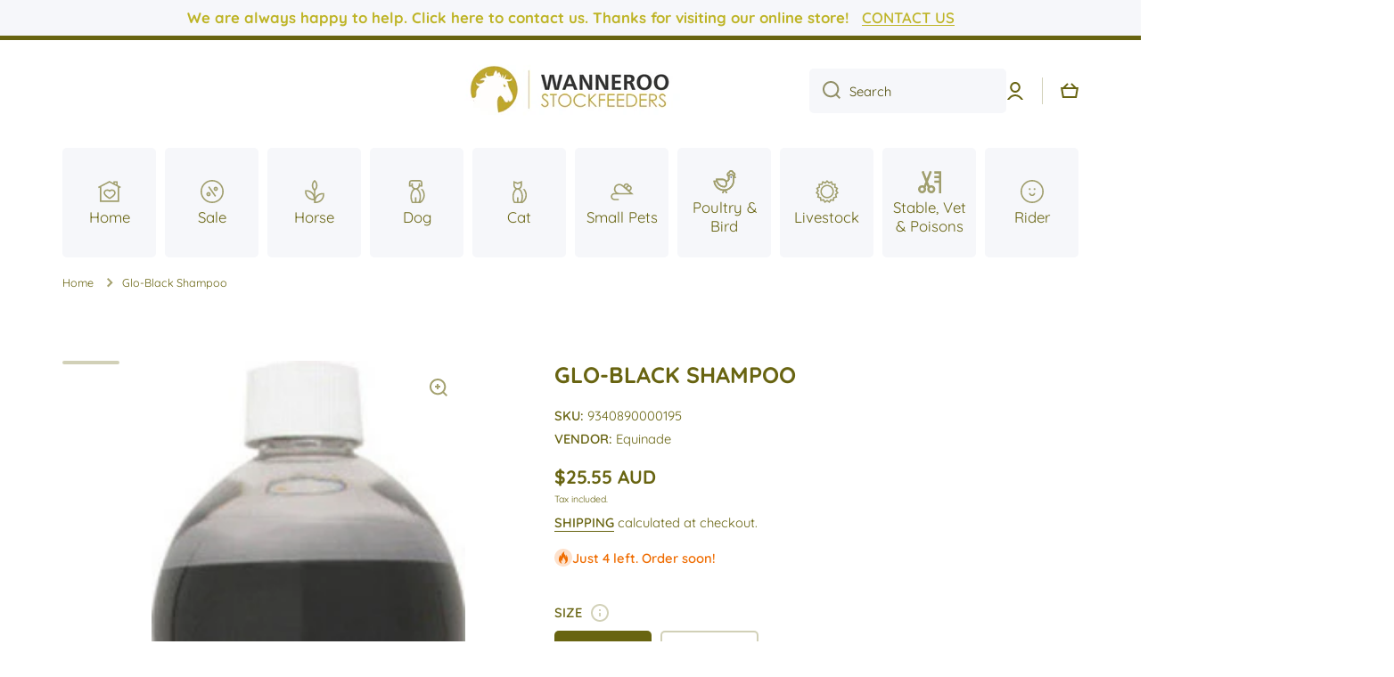

--- FILE ---
content_type: text/html; charset=utf-8
request_url: https://wanneroostockfeeders.com.au/products/glo-black-shampoo
body_size: 44932
content:
<!doctype html>
<html class="no-js" lang="en" data-role="main">
  <head>
<!-- Start of Booster Apps Seo-0.1-->
<title>Glo-Black Shampoo | Wanneroo Stock Feeders</title><meta name="google-site-verification" content="jv76-FW4LODcwXvOBl--yAerMBMmHPezz-EN-8AJsyU" />
<meta name="description" content="Glo-Black Shampoo has been formulated to give an even depth of colour and add a healthy glow to coats. The rich colour and shine boosters will revitalise dull and patch-coloured coats to create even tone and a bright, lasting shine.Glo-Black Sha..." /><script type="application/ld+json">
  {
    "@context": "https://schema.org",
    "@type": "Organization",
    "name": "Wanneroo Stock Feeders",
    "url": "https://wanneroostockfeeders.com.au",
    "description": "Your one-stop shop for all animals big \u0026 small! From premium raw meats to a wide range of equine \u0026 poultry feeds. Vet supplies, Supplements, Medication, Tack, Stable Equipment, Bedding, Rugs, Show \u0026 Casual Clothing, Second Hand Saddles. We pride ourselves on our quality, prices \u0026 customer service! AfterPay Available","image": "https://wanneroostockfeeders.com.au/cdn/shop/t/7/assets/logo.png?2637",
      "logo": "https://wanneroostockfeeders.com.au/cdn/shop/t/7/assets/logo.png?2637","sameAs": ["https://facebook.com/WannerooStockFeedersAndPetSupplies", "https://instagram.com/wanneroostockfeeders/?hl=en"],
    "telephone": "0893023844",
    "address": {
      "@type": "PostalAddress",
      "streetAddress": "1/64 Callaway Street",
      "addressLocality": "Wangara",
      "addressRegion": "Western Australia",
      "postalCode": "6065",
      "addressCountry": "Australia"
    }
  }
</script>

<script type="application/ld+json">
  {
    "@context": "https://schema.org",
    "@type": "WebSite",
    "name": "Wanneroo Stock Feeders",
    "url": "https://wanneroostockfeeders.com.au",
    "potentialAction": {
      "@type": "SearchAction",
      "query-input": "required name=query",
      "target": "https://wanneroostockfeeders.com.au/search?q={query}"
    }
  }
</script><script type="application/ld+json">
  {
    "@context": "https://schema.org",
    "@type": "Product",
    "name": "Glo-Black Shampoo",
    "brand": {"@type": "Brand","name": "Equinade"},
    "sku": "9340890000195",
    "mpn": "",
    "description": "\nGlo-Black Shampoo has been formulated to give an even depth of colour and add a healthy glow to coats. The rich colour and shine boosters will revitalise dull and patch-coloured coats to create even tone and a bright, lasting shine.\nGlo-Black Shampoo has been pH balanced to be gentle enough to use on many show animals; including horses, dogs, cats, cattle, goats, rabbits, fowl and other birds",
    "url": "https://wanneroostockfeeders.com.au/products/glo-black-shampoo","image": "https://wanneroostockfeeders.com.au/cdn/shop/products/equinade-glo-black_1024x1024_8fd6ef64-bd77-46a9-9627-d97be766676c_300x.jpg?v=1569160161","itemCondition": "https://schema.org/NewCondition",
    "offers": [{
          "@type": "Offer","price": "25.55","priceCurrency": "AUD",
          "itemCondition": "https://schema.org/NewCondition",
          "url": "https://wanneroostockfeeders.com.au/products/glo-black-shampoo?variant=19864981766247",
          "sku": "9340890000195",
          "mpn": "",
          "availability" : "https://schema.org/InStock",
          "priceValidUntil": "2026-02-17","gtin14": ""},{
          "@type": "Offer","price": "23.95","priceCurrency": "AUD",
          "itemCondition": "https://schema.org/NewCondition",
          "url": "https://wanneroostockfeeders.com.au/products/glo-black-shampoo?variant=19864981831783",
          "sku": "9340890000249",
          "mpn": "",
          "availability" : "https://schema.org/InStock",
          "priceValidUntil": "2026-02-17","gtin14": ""}]}
</script>
<!-- end of Booster Apps SEO -->

    <meta charset="utf-8">
    <meta http-equiv="X-UA-Compatible" content="IE=edge">
    <meta name="viewport" content="width=device-width,initial-scale=1">
    <meta name="theme-color" content="">
    <link rel="canonical" href="https://wanneroostockfeeders.com.au/products/glo-black-shampoo">
    <link rel="preconnect" href="https://cdn.shopify.com" crossorigin><link rel="icon" type="image/png" href="//wanneroostockfeeders.com.au/cdn/shop/files/PicsArt_04-01-09.10.56_32x32.png?v=1614314797"><link rel="preconnect" href="https://fonts.shopifycdn.com" crossorigin>

    

    

<meta property="og:site_name" content="Wanneroo Stock Feeders">
<meta property="og:url" content="https://wanneroostockfeeders.com.au/products/glo-black-shampoo">
<meta property="og:title" content="Glo-Black Shampoo">
<meta property="og:type" content="product">
<meta property="og:description" content="Glo-Black Shampoo has been formulated to give an even depth of colour and add a healthy glow to coats. The rich colour and shine boosters will revitalise dull and patch-coloured coats to create even tone and a bright, lasting shine. Glo-Black Shampoo has been pH balanced to be gentle enough to use on many show animals;"><meta property="og:image" content="http://wanneroostockfeeders.com.au/cdn/shop/products/equinade-glo-black_1024x1024_8fd6ef64-bd77-46a9-9627-d97be766676c.jpg?v=1569160161">
  <meta property="og:image:secure_url" content="https://wanneroostockfeeders.com.au/cdn/shop/products/equinade-glo-black_1024x1024_8fd6ef64-bd77-46a9-9627-d97be766676c.jpg?v=1569160161">
  <meta property="og:image:width" content="300">
  <meta property="og:image:height" content="459"><meta property="og:price:amount" content="23.95">
  <meta property="og:price:currency" content="AUD"><meta name="twitter:card" content="summary_large_image">
<meta name="twitter:title" content="Glo-Black Shampoo">
<meta name="twitter:description" content="Glo-Black Shampoo has been formulated to give an even depth of colour and add a healthy glow to coats. The rich colour and shine boosters will revitalise dull and patch-coloured coats to create even tone and a bright, lasting shine. Glo-Black Shampoo has been pH balanced to be gentle enough to use on many show animals;">
    
    <script src="//wanneroostockfeeders.com.au/cdn/shop/t/7/assets/global.js?v=8795503640291159211664259355" defer="defer"></script>
    
    <script>window.performance && window.performance.mark && window.performance.mark('shopify.content_for_header.start');</script><meta name="google-site-verification" content="jv76-FW4LODcwXvOBl--yAerMBMmHPezz-EN-8AJsyU">
<meta name="google-site-verification" content="5LQP2oyfobAiIr_DsoEX3W-pU0rUMhZGLMK7DBMl1dA">
<meta name="facebook-domain-verification" content="iyc9u5vozaoqckf77biqw5horqa8v6">
<meta name="facebook-domain-verification" content="ob24qn48nuhnjtboe64i25rdky8ou5">
<meta id="shopify-digital-wallet" name="shopify-digital-wallet" content="/2507538544/digital_wallets/dialog">
<meta name="shopify-checkout-api-token" content="e588c8f8e66132fcfa556014ae372e86">
<meta id="in-context-paypal-metadata" data-shop-id="2507538544" data-venmo-supported="false" data-environment="production" data-locale="en_US" data-paypal-v4="true" data-currency="AUD">
<link rel="alternate" type="application/json+oembed" href="https://wanneroostockfeeders.com.au/products/glo-black-shampoo.oembed">
<script async="async" src="/checkouts/internal/preloads.js?locale=en-AU"></script>
<link rel="preconnect" href="https://shop.app" crossorigin="anonymous">
<script async="async" src="https://shop.app/checkouts/internal/preloads.js?locale=en-AU&shop_id=2507538544" crossorigin="anonymous"></script>
<script id="apple-pay-shop-capabilities" type="application/json">{"shopId":2507538544,"countryCode":"AU","currencyCode":"AUD","merchantCapabilities":["supports3DS"],"merchantId":"gid:\/\/shopify\/Shop\/2507538544","merchantName":"Wanneroo Stock Feeders","requiredBillingContactFields":["postalAddress","email","phone"],"requiredShippingContactFields":["postalAddress","email","phone"],"shippingType":"shipping","supportedNetworks":["visa","masterCard"],"total":{"type":"pending","label":"Wanneroo Stock Feeders","amount":"1.00"},"shopifyPaymentsEnabled":true,"supportsSubscriptions":true}</script>
<script id="shopify-features" type="application/json">{"accessToken":"e588c8f8e66132fcfa556014ae372e86","betas":["rich-media-storefront-analytics"],"domain":"wanneroostockfeeders.com.au","predictiveSearch":true,"shopId":2507538544,"locale":"en"}</script>
<script>var Shopify = Shopify || {};
Shopify.shop = "wanneroo-stockfeeders.myshopify.com";
Shopify.locale = "en";
Shopify.currency = {"active":"AUD","rate":"1.0"};
Shopify.country = "AU";
Shopify.theme = {"name":"Updated copy of Minion","id":121990545511,"schema_name":"Minion","schema_version":"1.3.0","theme_store_id":1571,"role":"main"};
Shopify.theme.handle = "null";
Shopify.theme.style = {"id":null,"handle":null};
Shopify.cdnHost = "wanneroostockfeeders.com.au/cdn";
Shopify.routes = Shopify.routes || {};
Shopify.routes.root = "/";</script>
<script type="module">!function(o){(o.Shopify=o.Shopify||{}).modules=!0}(window);</script>
<script>!function(o){function n(){var o=[];function n(){o.push(Array.prototype.slice.apply(arguments))}return n.q=o,n}var t=o.Shopify=o.Shopify||{};t.loadFeatures=n(),t.autoloadFeatures=n()}(window);</script>
<script>
  window.ShopifyPay = window.ShopifyPay || {};
  window.ShopifyPay.apiHost = "shop.app\/pay";
  window.ShopifyPay.redirectState = null;
</script>
<script id="shop-js-analytics" type="application/json">{"pageType":"product"}</script>
<script defer="defer" async type="module" src="//wanneroostockfeeders.com.au/cdn/shopifycloud/shop-js/modules/v2/client.init-shop-cart-sync_C5BV16lS.en.esm.js"></script>
<script defer="defer" async type="module" src="//wanneroostockfeeders.com.au/cdn/shopifycloud/shop-js/modules/v2/chunk.common_CygWptCX.esm.js"></script>
<script type="module">
  await import("//wanneroostockfeeders.com.au/cdn/shopifycloud/shop-js/modules/v2/client.init-shop-cart-sync_C5BV16lS.en.esm.js");
await import("//wanneroostockfeeders.com.au/cdn/shopifycloud/shop-js/modules/v2/chunk.common_CygWptCX.esm.js");

  window.Shopify.SignInWithShop?.initShopCartSync?.({"fedCMEnabled":true,"windoidEnabled":true});

</script>
<script>
  window.Shopify = window.Shopify || {};
  if (!window.Shopify.featureAssets) window.Shopify.featureAssets = {};
  window.Shopify.featureAssets['shop-js'] = {"shop-cart-sync":["modules/v2/client.shop-cart-sync_ZFArdW7E.en.esm.js","modules/v2/chunk.common_CygWptCX.esm.js"],"init-fed-cm":["modules/v2/client.init-fed-cm_CmiC4vf6.en.esm.js","modules/v2/chunk.common_CygWptCX.esm.js"],"shop-button":["modules/v2/client.shop-button_tlx5R9nI.en.esm.js","modules/v2/chunk.common_CygWptCX.esm.js"],"shop-cash-offers":["modules/v2/client.shop-cash-offers_DOA2yAJr.en.esm.js","modules/v2/chunk.common_CygWptCX.esm.js","modules/v2/chunk.modal_D71HUcav.esm.js"],"init-windoid":["modules/v2/client.init-windoid_sURxWdc1.en.esm.js","modules/v2/chunk.common_CygWptCX.esm.js"],"shop-toast-manager":["modules/v2/client.shop-toast-manager_ClPi3nE9.en.esm.js","modules/v2/chunk.common_CygWptCX.esm.js"],"init-shop-email-lookup-coordinator":["modules/v2/client.init-shop-email-lookup-coordinator_B8hsDcYM.en.esm.js","modules/v2/chunk.common_CygWptCX.esm.js"],"init-shop-cart-sync":["modules/v2/client.init-shop-cart-sync_C5BV16lS.en.esm.js","modules/v2/chunk.common_CygWptCX.esm.js"],"avatar":["modules/v2/client.avatar_BTnouDA3.en.esm.js"],"pay-button":["modules/v2/client.pay-button_FdsNuTd3.en.esm.js","modules/v2/chunk.common_CygWptCX.esm.js"],"init-customer-accounts":["modules/v2/client.init-customer-accounts_DxDtT_ad.en.esm.js","modules/v2/client.shop-login-button_C5VAVYt1.en.esm.js","modules/v2/chunk.common_CygWptCX.esm.js","modules/v2/chunk.modal_D71HUcav.esm.js"],"init-shop-for-new-customer-accounts":["modules/v2/client.init-shop-for-new-customer-accounts_ChsxoAhi.en.esm.js","modules/v2/client.shop-login-button_C5VAVYt1.en.esm.js","modules/v2/chunk.common_CygWptCX.esm.js","modules/v2/chunk.modal_D71HUcav.esm.js"],"shop-login-button":["modules/v2/client.shop-login-button_C5VAVYt1.en.esm.js","modules/v2/chunk.common_CygWptCX.esm.js","modules/v2/chunk.modal_D71HUcav.esm.js"],"init-customer-accounts-sign-up":["modules/v2/client.init-customer-accounts-sign-up_CPSyQ0Tj.en.esm.js","modules/v2/client.shop-login-button_C5VAVYt1.en.esm.js","modules/v2/chunk.common_CygWptCX.esm.js","modules/v2/chunk.modal_D71HUcav.esm.js"],"shop-follow-button":["modules/v2/client.shop-follow-button_Cva4Ekp9.en.esm.js","modules/v2/chunk.common_CygWptCX.esm.js","modules/v2/chunk.modal_D71HUcav.esm.js"],"checkout-modal":["modules/v2/client.checkout-modal_BPM8l0SH.en.esm.js","modules/v2/chunk.common_CygWptCX.esm.js","modules/v2/chunk.modal_D71HUcav.esm.js"],"lead-capture":["modules/v2/client.lead-capture_Bi8yE_yS.en.esm.js","modules/v2/chunk.common_CygWptCX.esm.js","modules/v2/chunk.modal_D71HUcav.esm.js"],"shop-login":["modules/v2/client.shop-login_D6lNrXab.en.esm.js","modules/v2/chunk.common_CygWptCX.esm.js","modules/v2/chunk.modal_D71HUcav.esm.js"],"payment-terms":["modules/v2/client.payment-terms_CZxnsJam.en.esm.js","modules/v2/chunk.common_CygWptCX.esm.js","modules/v2/chunk.modal_D71HUcav.esm.js"]};
</script>
<script>(function() {
  var isLoaded = false;
  function asyncLoad() {
    if (isLoaded) return;
    isLoaded = true;
    var urls = ["https:\/\/chimpstatic.com\/mcjs-connected\/js\/users\/64ccfb95e8c12f4ebf67b9c47\/42cd7012de615daf67a2e0961.js?shop=wanneroo-stockfeeders.myshopify.com","https:\/\/zooomyapps.com\/backinstock\/ZooomyOrders.js?shop=wanneroo-stockfeeders.myshopify.com","https:\/\/glitzmas.prezenapps.com\/public\/js\/load-che-app.js?shop=wanneroo-stockfeeders.myshopify.com\u0026shop=wanneroo-stockfeeders.myshopify.com"];
    for (var i = 0; i < urls.length; i++) {
      var s = document.createElement('script');
      s.type = 'text/javascript';
      s.async = true;
      s.src = urls[i];
      var x = document.getElementsByTagName('script')[0];
      x.parentNode.insertBefore(s, x);
    }
  };
  if(window.attachEvent) {
    window.attachEvent('onload', asyncLoad);
  } else {
    window.addEventListener('load', asyncLoad, false);
  }
})();</script>
<script id="__st">var __st={"a":2507538544,"offset":28800,"reqid":"65d52d54-5339-41af-b37c-8741438f101a-1768667071","pageurl":"wanneroostockfeeders.com.au\/products\/glo-black-shampoo","u":"4fa47b8953a2","p":"product","rtyp":"product","rid":2096267395175};</script>
<script>window.ShopifyPaypalV4VisibilityTracking = true;</script>
<script id="captcha-bootstrap">!function(){'use strict';const t='contact',e='account',n='new_comment',o=[[t,t],['blogs',n],['comments',n],[t,'customer']],c=[[e,'customer_login'],[e,'guest_login'],[e,'recover_customer_password'],[e,'create_customer']],r=t=>t.map((([t,e])=>`form[action*='/${t}']:not([data-nocaptcha='true']) input[name='form_type'][value='${e}']`)).join(','),a=t=>()=>t?[...document.querySelectorAll(t)].map((t=>t.form)):[];function s(){const t=[...o],e=r(t);return a(e)}const i='password',u='form_key',d=['recaptcha-v3-token','g-recaptcha-response','h-captcha-response',i],f=()=>{try{return window.sessionStorage}catch{return}},m='__shopify_v',_=t=>t.elements[u];function p(t,e,n=!1){try{const o=window.sessionStorage,c=JSON.parse(o.getItem(e)),{data:r}=function(t){const{data:e,action:n}=t;return t[m]||n?{data:e,action:n}:{data:t,action:n}}(c);for(const[e,n]of Object.entries(r))t.elements[e]&&(t.elements[e].value=n);n&&o.removeItem(e)}catch(o){console.error('form repopulation failed',{error:o})}}const l='form_type',E='cptcha';function T(t){t.dataset[E]=!0}const w=window,h=w.document,L='Shopify',v='ce_forms',y='captcha';let A=!1;((t,e)=>{const n=(g='f06e6c50-85a8-45c8-87d0-21a2b65856fe',I='https://cdn.shopify.com/shopifycloud/storefront-forms-hcaptcha/ce_storefront_forms_captcha_hcaptcha.v1.5.2.iife.js',D={infoText:'Protected by hCaptcha',privacyText:'Privacy',termsText:'Terms'},(t,e,n)=>{const o=w[L][v],c=o.bindForm;if(c)return c(t,g,e,D).then(n);var r;o.q.push([[t,g,e,D],n]),r=I,A||(h.body.append(Object.assign(h.createElement('script'),{id:'captcha-provider',async:!0,src:r})),A=!0)});var g,I,D;w[L]=w[L]||{},w[L][v]=w[L][v]||{},w[L][v].q=[],w[L][y]=w[L][y]||{},w[L][y].protect=function(t,e){n(t,void 0,e),T(t)},Object.freeze(w[L][y]),function(t,e,n,w,h,L){const[v,y,A,g]=function(t,e,n){const i=e?o:[],u=t?c:[],d=[...i,...u],f=r(d),m=r(i),_=r(d.filter((([t,e])=>n.includes(e))));return[a(f),a(m),a(_),s()]}(w,h,L),I=t=>{const e=t.target;return e instanceof HTMLFormElement?e:e&&e.form},D=t=>v().includes(t);t.addEventListener('submit',(t=>{const e=I(t);if(!e)return;const n=D(e)&&!e.dataset.hcaptchaBound&&!e.dataset.recaptchaBound,o=_(e),c=g().includes(e)&&(!o||!o.value);(n||c)&&t.preventDefault(),c&&!n&&(function(t){try{if(!f())return;!function(t){const e=f();if(!e)return;const n=_(t);if(!n)return;const o=n.value;o&&e.removeItem(o)}(t);const e=Array.from(Array(32),(()=>Math.random().toString(36)[2])).join('');!function(t,e){_(t)||t.append(Object.assign(document.createElement('input'),{type:'hidden',name:u})),t.elements[u].value=e}(t,e),function(t,e){const n=f();if(!n)return;const o=[...t.querySelectorAll(`input[type='${i}']`)].map((({name:t})=>t)),c=[...d,...o],r={};for(const[a,s]of new FormData(t).entries())c.includes(a)||(r[a]=s);n.setItem(e,JSON.stringify({[m]:1,action:t.action,data:r}))}(t,e)}catch(e){console.error('failed to persist form',e)}}(e),e.submit())}));const S=(t,e)=>{t&&!t.dataset[E]&&(n(t,e.some((e=>e===t))),T(t))};for(const o of['focusin','change'])t.addEventListener(o,(t=>{const e=I(t);D(e)&&S(e,y())}));const B=e.get('form_key'),M=e.get(l),P=B&&M;t.addEventListener('DOMContentLoaded',(()=>{const t=y();if(P)for(const e of t)e.elements[l].value===M&&p(e,B);[...new Set([...A(),...v().filter((t=>'true'===t.dataset.shopifyCaptcha))])].forEach((e=>S(e,t)))}))}(h,new URLSearchParams(w.location.search),n,t,e,['guest_login'])})(!0,!0)}();</script>
<script integrity="sha256-4kQ18oKyAcykRKYeNunJcIwy7WH5gtpwJnB7kiuLZ1E=" data-source-attribution="shopify.loadfeatures" defer="defer" src="//wanneroostockfeeders.com.au/cdn/shopifycloud/storefront/assets/storefront/load_feature-a0a9edcb.js" crossorigin="anonymous"></script>
<script crossorigin="anonymous" defer="defer" src="//wanneroostockfeeders.com.au/cdn/shopifycloud/storefront/assets/shopify_pay/storefront-65b4c6d7.js?v=20250812"></script>
<script data-source-attribution="shopify.dynamic_checkout.dynamic.init">var Shopify=Shopify||{};Shopify.PaymentButton=Shopify.PaymentButton||{isStorefrontPortableWallets:!0,init:function(){window.Shopify.PaymentButton.init=function(){};var t=document.createElement("script");t.src="https://wanneroostockfeeders.com.au/cdn/shopifycloud/portable-wallets/latest/portable-wallets.en.js",t.type="module",document.head.appendChild(t)}};
</script>
<script data-source-attribution="shopify.dynamic_checkout.buyer_consent">
  function portableWalletsHideBuyerConsent(e){var t=document.getElementById("shopify-buyer-consent"),n=document.getElementById("shopify-subscription-policy-button");t&&n&&(t.classList.add("hidden"),t.setAttribute("aria-hidden","true"),n.removeEventListener("click",e))}function portableWalletsShowBuyerConsent(e){var t=document.getElementById("shopify-buyer-consent"),n=document.getElementById("shopify-subscription-policy-button");t&&n&&(t.classList.remove("hidden"),t.removeAttribute("aria-hidden"),n.addEventListener("click",e))}window.Shopify?.PaymentButton&&(window.Shopify.PaymentButton.hideBuyerConsent=portableWalletsHideBuyerConsent,window.Shopify.PaymentButton.showBuyerConsent=portableWalletsShowBuyerConsent);
</script>
<script data-source-attribution="shopify.dynamic_checkout.cart.bootstrap">document.addEventListener("DOMContentLoaded",(function(){function t(){return document.querySelector("shopify-accelerated-checkout-cart, shopify-accelerated-checkout")}if(t())Shopify.PaymentButton.init();else{new MutationObserver((function(e,n){t()&&(Shopify.PaymentButton.init(),n.disconnect())})).observe(document.body,{childList:!0,subtree:!0})}}));
</script>
<link id="shopify-accelerated-checkout-styles" rel="stylesheet" media="screen" href="https://wanneroostockfeeders.com.au/cdn/shopifycloud/portable-wallets/latest/accelerated-checkout-backwards-compat.css" crossorigin="anonymous">
<style id="shopify-accelerated-checkout-cart">
        #shopify-buyer-consent {
  margin-top: 1em;
  display: inline-block;
  width: 100%;
}

#shopify-buyer-consent.hidden {
  display: none;
}

#shopify-subscription-policy-button {
  background: none;
  border: none;
  padding: 0;
  text-decoration: underline;
  font-size: inherit;
  cursor: pointer;
}

#shopify-subscription-policy-button::before {
  box-shadow: none;
}

      </style>
<script id="sections-script" data-sections="main-product,product-recommendations,footer" defer="defer" src="//wanneroostockfeeders.com.au/cdn/shop/t/7/compiled_assets/scripts.js?2637"></script>
<script>window.performance && window.performance.mark && window.performance.mark('shopify.content_for_header.end');</script>

    
    <style data-shopify>    
      @font-face {
  font-family: Quicksand;
  font-weight: 400;
  font-style: normal;
  font-display: swap;
  src: url("//wanneroostockfeeders.com.au/cdn/fonts/quicksand/quicksand_n4.bf8322a9d1da765aa396ad7b6eeb81930a6214de.woff2") format("woff2"),
       url("//wanneroostockfeeders.com.au/cdn/fonts/quicksand/quicksand_n4.fa4cbd232d3483059e72b11f7239959a64c98426.woff") format("woff");
}

@font-face {
  font-family: Quicksand;
  font-weight: 600;
  font-style: normal;
  font-display: swap;
  src: url("//wanneroostockfeeders.com.au/cdn/fonts/quicksand/quicksand_n6.2d744c302b66242b8689223a01c2ae7d363b7b45.woff2") format("woff2"),
       url("//wanneroostockfeeders.com.au/cdn/fonts/quicksand/quicksand_n6.0d771117677705be6acb5844d65cf2b9cbf6ea3d.woff") format("woff");
}


      
      @font-face {
  font-family: Quicksand;
  font-weight: 700;
  font-style: normal;
  font-display: swap;
  src: url("//wanneroostockfeeders.com.au/cdn/fonts/quicksand/quicksand_n7.d375fe11182475f82f7bb6306a0a0e4018995610.woff2") format("woff2"),
       url("//wanneroostockfeeders.com.au/cdn/fonts/quicksand/quicksand_n7.8ac2ae2fc4b90ef79aaa7aedb927d39f9f9aa3f4.woff") format("woff");
}

    
      :root {
    	--duration-short: .2s;
        --duration-medium: .3s;
    	--duration-large: .5s;
    	--animation-bezier: ease;
    	--zoom-animation-bezier: cubic-bezier(.15,.75,.5,1);
    
        --animation-type: cubic-bezier(0, 0, 0.3, 1);
        --animation-time: .5s;

        --product-thumbnail_move-up: 0.35s;
        --product-thumbnail_move-up_type: linear;
        --product-thumbnail-button_opacity_hover: 0.15s;
        --product-thumbnail-button_opacity_over: 0.3s;
        --product-thumbnail-button_opacity_type: linear;
        --product-thumbnail-button_move: 0.35s;
        --product-thumbnail-button_move_type: linear;

        --font-heading-family: Quicksand, sans-serif;
        --font-heading-style: normal;
        --font-heading-weight: 700;
    
        --font-body-family: Quicksand, sans-serif;
        --font-body-style: normal;
        --font-body-weight: 400;
    	--font-body-bold-weight: 600;
    	--font-button-weight: 600;
    
    	--font-heading-scale: 1.05;
        --font-body-scale: 1.05;
    
        --font-body-size: calc(16px * var(--font-body-scale));
        --font-body-line-height: 130%;
        --font-body2-size: calc(14px * var(--font-body-scale));
        --font-body2-line-height: 130%;
        --font-body3-size: calc(12px * var(--font-body-scale));
        --font-body3-line-height: 130%;
        --font-body4-size: calc(10px * var(--font-body-scale));
        --font-body4-line-height: 130%;

        --color-body-background: #ffffff;
        --color-secondary-background: #f6f7fa;
      	--color-section-background: var(--color-secondary-background);--color-simple-dropdown: #ffffff;
    	--color-vertical-menu-dropdown: #ffffff;

        --color-base:#686411;
    	--color-base-rgb: 104, 100, 17;
        --color-accent:#beb426;
        --color-subheading: var(--color-accent);
        --color-text-link:#4f4b07;

        --color-price: #4f4b07;
        --color-old-price: #ff2020;
        --color-lines-borders: rgba(104, 100, 17, 0.3);
        --color-input-background: #f6f7fa;
        --color-input-text: #4f4b07;
        --color-input-background-active: var(--color-body-background);
        --opacity-icons: 0.6;

    	--mobile-focus-color: rgba(104, 100, 17, 0.04);

    	--shadow: 0px 4px 20px rgba(22, 19, 69, 0.13);--auto-text-color-button-light:#ffffff;
    	--auto-text-color-button-dark:var(--color-base);
    	--auto-input-color-active-border-light: rgba(255,255,255,0.3);
    	--auto-input-color-active-border-dark:rgba(var(--color-base-rgb),0.3);--auto-text-color-input-light:#ffffff;
    	--auto-text-color-input-dark:var(--color-input-text);--auto-text-color-accent: #ffffff
   		
;--auto-text-color--with-base-color: #ffffff;--radius: 8px;
    	--radius-input: 5px;
    	--radius-button: 5px;
    	--radius-badge:3px;
    	--radius-checkbox:4px;

        --color-badge-1:#f6ff00;--color-badge-1-text: var(--auto-text-color-button-dark);--color-badge-2:#ffffff;--color-badge-2-text: var(--auto-text-color-button-dark);--color-badge-3:#beb426;--color-badge-3-text: var(--auto-text-color-button-light);--color-free-delivery-bar: #99D5CF;
      
    	--color-error: #d20404;
    
        --form_field-height: 50px;

        --page-width: 1200px;
        --page-padding: 40px;

        --sections-top-spacing: 100px;
    	--sections-top-spacing-mobile: 80px;
		--sections-top-spacing--medium: 80px;
    	--sections-top-spacing--medium-mobile: 60px;
		--sections-top-spacing--small: 40px;
    	--sections-top-spacing--small-mobile: 40px;

        --padding1: 10px;
        --padding2: 20px;
        --padding3: 30px;
        --padding4: 40px;
    	--padding5: 60px;
      }

      *,
      *::before,
      *::after {
      	box-sizing: border-box;
      }
      html {
        box-sizing: border-box;
        height: 100%;
     	-webkit-tap-highlight-color: transparent;
    	scroll-behavior: smooth;
      }
      body {
        display: grid;
        grid-template-rows: auto auto 1fr auto;
        grid-template-columns: 100%;
        min-height: 100%;
        margin: 0;
        font-size: var(--font-body-size);
        line-height: var(--font-body-line-height);
        color: var(--color-base);
    	background: var(--color-body-background);
        font-family: var(--font-body-family);
        font-style: var(--font-body-style);
        font-weight: var(--font-body-weight);
        -webkit-text-size-adjust: none;
    	text-size-adjust: none;
    	overflow-x: hidden;
      }.btn{
        --background: var(--color-accent);--color: var(--auto-text-color-button-light);
    	--fill: var(--auto-text-color-button-light);}.btn--secondary{
        --background: var(--color-base);--color: var(--auto-text-color-button-light);
    	--fill: var(--auto-text-color-button-light);}
    
    .visually-hidden {
      position: absolute!important;
      overflow: hidden;
      margin: -1px;
      border: 0;
      clip: rect(0 0 0 0);
      word-wrap: normal!important;
    }
    .visually-hidden:not(:focus),
    .visually-hidden:not(:focus-visible){
      width: 1px;
      height: 1px;
      padding: 0;
    }
    .announcement-bar{
      opacity:0;
    }
    .popup-modal{
      display: none;
    }.js #MainContent{
      opacity:0;
      transition: opacity 1s var(--animation-bezier);
    }
    .js.dom-loaded #MainContent{
      opacity:1;
    }.product__information b,
    .variants-label,
    table thead th,
    h1,h2,h3,h4,h5,h6,.h1,.h2,.h3,.h4,.h5,.h6{
      text-transform: uppercase;
    }
    .cart-item__heading{
      text-transform: none;
    }.btn:not(.btn_border), .btn-small, .btn-medium{
      text-transform: uppercase;
    }</style>

    <link href="//wanneroostockfeeders.com.au/cdn/shop/t/7/assets/base.css?v=173423502631798431021664259356" rel="stylesheet" type="text/css" media="all" />
<link rel="preload" as="font" href="//wanneroostockfeeders.com.au/cdn/fonts/quicksand/quicksand_n4.bf8322a9d1da765aa396ad7b6eeb81930a6214de.woff2" type="font/woff2" crossorigin><link rel="preload" as="font" href="//wanneroostockfeeders.com.au/cdn/fonts/quicksand/quicksand_n7.d375fe11182475f82f7bb6306a0a0e4018995610.woff2" type="font/woff2" crossorigin><link rel="stylesheet" href="//wanneroostockfeeders.com.au/cdn/shop/t/7/assets/component-predictive-search.css?v=132688594930486358221664259355" media="print" onload="this.media='all'"><script>
      document.documentElement.className = document.documentElement.className.replace('no-js', 'js');
      if (Shopify.designMode) {
        document.documentElement.classList.add('shopify-design-mode');
      }
      document.addEventListener("DOMContentLoaded", function(event) {
        document.documentElement.classList.add('dom-loaded');
      });
    </script>
  <!-- BEGIN app block: shopify://apps/advance-reorder-repeat-order/blocks/adv-block/2dd67710-95db-4aa2-93c7-6a6c6f57d67f --><script>
	var advance_reorder_money_format = "${{amount}} AUD"	
</script>
<script type="text/javascript" defer="defer" src="https://app.identixweb.com/advance-reorder/assets/js/advance-reorder.js"></script>


<!-- END app block --><!-- BEGIN app block: shopify://apps/klaviyo-email-marketing-sms/blocks/klaviyo-onsite-embed/2632fe16-c075-4321-a88b-50b567f42507 -->












  <script async src="https://static.klaviyo.com/onsite/js/QttNRV/klaviyo.js?company_id=QttNRV"></script>
  <script>!function(){if(!window.klaviyo){window._klOnsite=window._klOnsite||[];try{window.klaviyo=new Proxy({},{get:function(n,i){return"push"===i?function(){var n;(n=window._klOnsite).push.apply(n,arguments)}:function(){for(var n=arguments.length,o=new Array(n),w=0;w<n;w++)o[w]=arguments[w];var t="function"==typeof o[o.length-1]?o.pop():void 0,e=new Promise((function(n){window._klOnsite.push([i].concat(o,[function(i){t&&t(i),n(i)}]))}));return e}}})}catch(n){window.klaviyo=window.klaviyo||[],window.klaviyo.push=function(){var n;(n=window._klOnsite).push.apply(n,arguments)}}}}();</script>

  
    <script id="viewed_product">
      if (item == null) {
        var _learnq = _learnq || [];

        var MetafieldReviews = null
        var MetafieldYotpoRating = null
        var MetafieldYotpoCount = null
        var MetafieldLooxRating = null
        var MetafieldLooxCount = null
        var okendoProduct = null
        var okendoProductReviewCount = null
        var okendoProductReviewAverageValue = null
        try {
          // The following fields are used for Customer Hub recently viewed in order to add reviews.
          // This information is not part of __kla_viewed. Instead, it is part of __kla_viewed_reviewed_items
          MetafieldReviews = {};
          MetafieldYotpoRating = null
          MetafieldYotpoCount = null
          MetafieldLooxRating = null
          MetafieldLooxCount = null

          okendoProduct = null
          // If the okendo metafield is not legacy, it will error, which then requires the new json formatted data
          if (okendoProduct && 'error' in okendoProduct) {
            okendoProduct = null
          }
          okendoProductReviewCount = okendoProduct ? okendoProduct.reviewCount : null
          okendoProductReviewAverageValue = okendoProduct ? okendoProduct.reviewAverageValue : null
        } catch (error) {
          console.error('Error in Klaviyo onsite reviews tracking:', error);
        }

        var item = {
          Name: "Glo-Black Shampoo",
          ProductID: 2096267395175,
          Categories: ["Competition Prep","Discounted Price Items (LeftBrain) #1","Horse","Newest Products","Shampoos \u0026 Wash"],
          ImageURL: "https://wanneroostockfeeders.com.au/cdn/shop/products/equinade-glo-black_1024x1024_8fd6ef64-bd77-46a9-9627-d97be766676c_grande.jpg?v=1569160161",
          URL: "https://wanneroostockfeeders.com.au/products/glo-black-shampoo",
          Brand: "Equinade",
          Price: "$23.95",
          Value: "23.95",
          CompareAtPrice: "$0.00"
        };
        _learnq.push(['track', 'Viewed Product', item]);
        _learnq.push(['trackViewedItem', {
          Title: item.Name,
          ItemId: item.ProductID,
          Categories: item.Categories,
          ImageUrl: item.ImageURL,
          Url: item.URL,
          Metadata: {
            Brand: item.Brand,
            Price: item.Price,
            Value: item.Value,
            CompareAtPrice: item.CompareAtPrice
          },
          metafields:{
            reviews: MetafieldReviews,
            yotpo:{
              rating: MetafieldYotpoRating,
              count: MetafieldYotpoCount,
            },
            loox:{
              rating: MetafieldLooxRating,
              count: MetafieldLooxCount,
            },
            okendo: {
              rating: okendoProductReviewAverageValue,
              count: okendoProductReviewCount,
            }
          }
        }]);
      }
    </script>
  




  <script>
    window.klaviyoReviewsProductDesignMode = false
  </script>







<!-- END app block --><link href="https://monorail-edge.shopifysvc.com" rel="dns-prefetch">
<script>(function(){if ("sendBeacon" in navigator && "performance" in window) {try {var session_token_from_headers = performance.getEntriesByType('navigation')[0].serverTiming.find(x => x.name == '_s').description;} catch {var session_token_from_headers = undefined;}var session_cookie_matches = document.cookie.match(/_shopify_s=([^;]*)/);var session_token_from_cookie = session_cookie_matches && session_cookie_matches.length === 2 ? session_cookie_matches[1] : "";var session_token = session_token_from_headers || session_token_from_cookie || "";function handle_abandonment_event(e) {var entries = performance.getEntries().filter(function(entry) {return /monorail-edge.shopifysvc.com/.test(entry.name);});if (!window.abandonment_tracked && entries.length === 0) {window.abandonment_tracked = true;var currentMs = Date.now();var navigation_start = performance.timing.navigationStart;var payload = {shop_id: 2507538544,url: window.location.href,navigation_start,duration: currentMs - navigation_start,session_token,page_type: "product"};window.navigator.sendBeacon("https://monorail-edge.shopifysvc.com/v1/produce", JSON.stringify({schema_id: "online_store_buyer_site_abandonment/1.1",payload: payload,metadata: {event_created_at_ms: currentMs,event_sent_at_ms: currentMs}}));}}window.addEventListener('pagehide', handle_abandonment_event);}}());</script>
<script id="web-pixels-manager-setup">(function e(e,d,r,n,o){if(void 0===o&&(o={}),!Boolean(null===(a=null===(i=window.Shopify)||void 0===i?void 0:i.analytics)||void 0===a?void 0:a.replayQueue)){var i,a;window.Shopify=window.Shopify||{};var t=window.Shopify;t.analytics=t.analytics||{};var s=t.analytics;s.replayQueue=[],s.publish=function(e,d,r){return s.replayQueue.push([e,d,r]),!0};try{self.performance.mark("wpm:start")}catch(e){}var l=function(){var e={modern:/Edge?\/(1{2}[4-9]|1[2-9]\d|[2-9]\d{2}|\d{4,})\.\d+(\.\d+|)|Firefox\/(1{2}[4-9]|1[2-9]\d|[2-9]\d{2}|\d{4,})\.\d+(\.\d+|)|Chrom(ium|e)\/(9{2}|\d{3,})\.\d+(\.\d+|)|(Maci|X1{2}).+ Version\/(15\.\d+|(1[6-9]|[2-9]\d|\d{3,})\.\d+)([,.]\d+|)( \(\w+\)|)( Mobile\/\w+|) Safari\/|Chrome.+OPR\/(9{2}|\d{3,})\.\d+\.\d+|(CPU[ +]OS|iPhone[ +]OS|CPU[ +]iPhone|CPU IPhone OS|CPU iPad OS)[ +]+(15[._]\d+|(1[6-9]|[2-9]\d|\d{3,})[._]\d+)([._]\d+|)|Android:?[ /-](13[3-9]|1[4-9]\d|[2-9]\d{2}|\d{4,})(\.\d+|)(\.\d+|)|Android.+Firefox\/(13[5-9]|1[4-9]\d|[2-9]\d{2}|\d{4,})\.\d+(\.\d+|)|Android.+Chrom(ium|e)\/(13[3-9]|1[4-9]\d|[2-9]\d{2}|\d{4,})\.\d+(\.\d+|)|SamsungBrowser\/([2-9]\d|\d{3,})\.\d+/,legacy:/Edge?\/(1[6-9]|[2-9]\d|\d{3,})\.\d+(\.\d+|)|Firefox\/(5[4-9]|[6-9]\d|\d{3,})\.\d+(\.\d+|)|Chrom(ium|e)\/(5[1-9]|[6-9]\d|\d{3,})\.\d+(\.\d+|)([\d.]+$|.*Safari\/(?![\d.]+ Edge\/[\d.]+$))|(Maci|X1{2}).+ Version\/(10\.\d+|(1[1-9]|[2-9]\d|\d{3,})\.\d+)([,.]\d+|)( \(\w+\)|)( Mobile\/\w+|) Safari\/|Chrome.+OPR\/(3[89]|[4-9]\d|\d{3,})\.\d+\.\d+|(CPU[ +]OS|iPhone[ +]OS|CPU[ +]iPhone|CPU IPhone OS|CPU iPad OS)[ +]+(10[._]\d+|(1[1-9]|[2-9]\d|\d{3,})[._]\d+)([._]\d+|)|Android:?[ /-](13[3-9]|1[4-9]\d|[2-9]\d{2}|\d{4,})(\.\d+|)(\.\d+|)|Mobile Safari.+OPR\/([89]\d|\d{3,})\.\d+\.\d+|Android.+Firefox\/(13[5-9]|1[4-9]\d|[2-9]\d{2}|\d{4,})\.\d+(\.\d+|)|Android.+Chrom(ium|e)\/(13[3-9]|1[4-9]\d|[2-9]\d{2}|\d{4,})\.\d+(\.\d+|)|Android.+(UC? ?Browser|UCWEB|U3)[ /]?(15\.([5-9]|\d{2,})|(1[6-9]|[2-9]\d|\d{3,})\.\d+)\.\d+|SamsungBrowser\/(5\.\d+|([6-9]|\d{2,})\.\d+)|Android.+MQ{2}Browser\/(14(\.(9|\d{2,})|)|(1[5-9]|[2-9]\d|\d{3,})(\.\d+|))(\.\d+|)|K[Aa][Ii]OS\/(3\.\d+|([4-9]|\d{2,})\.\d+)(\.\d+|)/},d=e.modern,r=e.legacy,n=navigator.userAgent;return n.match(d)?"modern":n.match(r)?"legacy":"unknown"}(),u="modern"===l?"modern":"legacy",c=(null!=n?n:{modern:"",legacy:""})[u],f=function(e){return[e.baseUrl,"/wpm","/b",e.hashVersion,"modern"===e.buildTarget?"m":"l",".js"].join("")}({baseUrl:d,hashVersion:r,buildTarget:u}),m=function(e){var d=e.version,r=e.bundleTarget,n=e.surface,o=e.pageUrl,i=e.monorailEndpoint;return{emit:function(e){var a=e.status,t=e.errorMsg,s=(new Date).getTime(),l=JSON.stringify({metadata:{event_sent_at_ms:s},events:[{schema_id:"web_pixels_manager_load/3.1",payload:{version:d,bundle_target:r,page_url:o,status:a,surface:n,error_msg:t},metadata:{event_created_at_ms:s}}]});if(!i)return console&&console.warn&&console.warn("[Web Pixels Manager] No Monorail endpoint provided, skipping logging."),!1;try{return self.navigator.sendBeacon.bind(self.navigator)(i,l)}catch(e){}var u=new XMLHttpRequest;try{return u.open("POST",i,!0),u.setRequestHeader("Content-Type","text/plain"),u.send(l),!0}catch(e){return console&&console.warn&&console.warn("[Web Pixels Manager] Got an unhandled error while logging to Monorail."),!1}}}}({version:r,bundleTarget:l,surface:e.surface,pageUrl:self.location.href,monorailEndpoint:e.monorailEndpoint});try{o.browserTarget=l,function(e){var d=e.src,r=e.async,n=void 0===r||r,o=e.onload,i=e.onerror,a=e.sri,t=e.scriptDataAttributes,s=void 0===t?{}:t,l=document.createElement("script"),u=document.querySelector("head"),c=document.querySelector("body");if(l.async=n,l.src=d,a&&(l.integrity=a,l.crossOrigin="anonymous"),s)for(var f in s)if(Object.prototype.hasOwnProperty.call(s,f))try{l.dataset[f]=s[f]}catch(e){}if(o&&l.addEventListener("load",o),i&&l.addEventListener("error",i),u)u.appendChild(l);else{if(!c)throw new Error("Did not find a head or body element to append the script");c.appendChild(l)}}({src:f,async:!0,onload:function(){if(!function(){var e,d;return Boolean(null===(d=null===(e=window.Shopify)||void 0===e?void 0:e.analytics)||void 0===d?void 0:d.initialized)}()){var d=window.webPixelsManager.init(e)||void 0;if(d){var r=window.Shopify.analytics;r.replayQueue.forEach((function(e){var r=e[0],n=e[1],o=e[2];d.publishCustomEvent(r,n,o)})),r.replayQueue=[],r.publish=d.publishCustomEvent,r.visitor=d.visitor,r.initialized=!0}}},onerror:function(){return m.emit({status:"failed",errorMsg:"".concat(f," has failed to load")})},sri:function(e){var d=/^sha384-[A-Za-z0-9+/=]+$/;return"string"==typeof e&&d.test(e)}(c)?c:"",scriptDataAttributes:o}),m.emit({status:"loading"})}catch(e){m.emit({status:"failed",errorMsg:(null==e?void 0:e.message)||"Unknown error"})}}})({shopId: 2507538544,storefrontBaseUrl: "https://wanneroostockfeeders.com.au",extensionsBaseUrl: "https://extensions.shopifycdn.com/cdn/shopifycloud/web-pixels-manager",monorailEndpoint: "https://monorail-edge.shopifysvc.com/unstable/produce_batch",surface: "storefront-renderer",enabledBetaFlags: ["2dca8a86"],webPixelsConfigList: [{"id":"2184511781","configuration":"{\"accountID\":\"6091\"}","eventPayloadVersion":"v1","runtimeContext":"STRICT","scriptVersion":"b6d5c164c7240717c36e822bed49df75","type":"APP","apiClientId":2713865,"privacyPurposes":["ANALYTICS","MARKETING","SALE_OF_DATA"],"dataSharingAdjustments":{"protectedCustomerApprovalScopes":["read_customer_personal_data"]}},{"id":"856064293","configuration":"{\"config\":\"{\\\"pixel_id\\\":\\\"G-2DZF49LNY1\\\",\\\"target_country\\\":\\\"AU\\\",\\\"gtag_events\\\":[{\\\"type\\\":\\\"begin_checkout\\\",\\\"action_label\\\":[\\\"G-2DZF49LNY1\\\",\\\"AW-869104666\\\/VERtCP231qwBEJr4tZ4D\\\"]},{\\\"type\\\":\\\"search\\\",\\\"action_label\\\":[\\\"G-2DZF49LNY1\\\",\\\"AW-869104666\\\/UDw-CIC41qwBEJr4tZ4D\\\"]},{\\\"type\\\":\\\"view_item\\\",\\\"action_label\\\":[\\\"G-2DZF49LNY1\\\",\\\"AW-869104666\\\/M6a3CPe31qwBEJr4tZ4D\\\",\\\"MC-B9XSG4PQKZ\\\"]},{\\\"type\\\":\\\"purchase\\\",\\\"action_label\\\":[\\\"G-2DZF49LNY1\\\",\\\"AW-869104666\\\/t3vxCPS31qwBEJr4tZ4D\\\",\\\"MC-B9XSG4PQKZ\\\"]},{\\\"type\\\":\\\"page_view\\\",\\\"action_label\\\":[\\\"G-2DZF49LNY1\\\",\\\"AW-869104666\\\/v5vwCPG31qwBEJr4tZ4D\\\",\\\"MC-B9XSG4PQKZ\\\"]},{\\\"type\\\":\\\"add_payment_info\\\",\\\"action_label\\\":[\\\"G-2DZF49LNY1\\\",\\\"AW-869104666\\\/f3wkCIO41qwBEJr4tZ4D\\\"]},{\\\"type\\\":\\\"add_to_cart\\\",\\\"action_label\\\":[\\\"G-2DZF49LNY1\\\",\\\"AW-869104666\\\/ffBVCPq31qwBEJr4tZ4D\\\"]}],\\\"enable_monitoring_mode\\\":false}\"}","eventPayloadVersion":"v1","runtimeContext":"OPEN","scriptVersion":"b2a88bafab3e21179ed38636efcd8a93","type":"APP","apiClientId":1780363,"privacyPurposes":[],"dataSharingAdjustments":{"protectedCustomerApprovalScopes":["read_customer_address","read_customer_email","read_customer_name","read_customer_personal_data","read_customer_phone"]}},{"id":"268927269","configuration":"{\"pixel_id\":\"2247200608830621\",\"pixel_type\":\"facebook_pixel\",\"metaapp_system_user_token\":\"-\"}","eventPayloadVersion":"v1","runtimeContext":"OPEN","scriptVersion":"ca16bc87fe92b6042fbaa3acc2fbdaa6","type":"APP","apiClientId":2329312,"privacyPurposes":["ANALYTICS","MARKETING","SALE_OF_DATA"],"dataSharingAdjustments":{"protectedCustomerApprovalScopes":["read_customer_address","read_customer_email","read_customer_name","read_customer_personal_data","read_customer_phone"]}},{"id":"11043109","configuration":"{\"pixelId\":\"978da862-bc1f-4cb0-ad53-a95c29cab211\"}","eventPayloadVersion":"v1","runtimeContext":"STRICT","scriptVersion":"c119f01612c13b62ab52809eb08154bb","type":"APP","apiClientId":2556259,"privacyPurposes":["ANALYTICS","MARKETING","SALE_OF_DATA"],"dataSharingAdjustments":{"protectedCustomerApprovalScopes":["read_customer_address","read_customer_email","read_customer_name","read_customer_personal_data","read_customer_phone"]}},{"id":"shopify-app-pixel","configuration":"{}","eventPayloadVersion":"v1","runtimeContext":"STRICT","scriptVersion":"0450","apiClientId":"shopify-pixel","type":"APP","privacyPurposes":["ANALYTICS","MARKETING"]},{"id":"shopify-custom-pixel","eventPayloadVersion":"v1","runtimeContext":"LAX","scriptVersion":"0450","apiClientId":"shopify-pixel","type":"CUSTOM","privacyPurposes":["ANALYTICS","MARKETING"]}],isMerchantRequest: false,initData: {"shop":{"name":"Wanneroo Stock Feeders","paymentSettings":{"currencyCode":"AUD"},"myshopifyDomain":"wanneroo-stockfeeders.myshopify.com","countryCode":"AU","storefrontUrl":"https:\/\/wanneroostockfeeders.com.au"},"customer":null,"cart":null,"checkout":null,"productVariants":[{"price":{"amount":25.55,"currencyCode":"AUD"},"product":{"title":"Glo-Black Shampoo","vendor":"Equinade","id":"2096267395175","untranslatedTitle":"Glo-Black Shampoo","url":"\/products\/glo-black-shampoo","type":"Grooming"},"id":"19864981766247","image":{"src":"\/\/wanneroostockfeeders.com.au\/cdn\/shop\/products\/A10897.jpg?v=1569160162"},"sku":"9340890000195","title":"1L","untranslatedTitle":"1L"},{"price":{"amount":23.95,"currencyCode":"AUD"},"product":{"title":"Glo-Black Shampoo","vendor":"Equinade","id":"2096267395175","untranslatedTitle":"Glo-Black Shampoo","url":"\/products\/glo-black-shampoo","type":"Grooming"},"id":"19864981831783","image":{"src":"\/\/wanneroostockfeeders.com.au\/cdn\/shop\/products\/equinade-glo-black_1024x1024_8fd6ef64-bd77-46a9-9627-d97be766676c.jpg?v=1569160161"},"sku":"9340890000249","title":"500ML","untranslatedTitle":"500ML"}],"purchasingCompany":null},},"https://wanneroostockfeeders.com.au/cdn","fcfee988w5aeb613cpc8e4bc33m6693e112",{"modern":"","legacy":""},{"shopId":"2507538544","storefrontBaseUrl":"https:\/\/wanneroostockfeeders.com.au","extensionBaseUrl":"https:\/\/extensions.shopifycdn.com\/cdn\/shopifycloud\/web-pixels-manager","surface":"storefront-renderer","enabledBetaFlags":"[\"2dca8a86\"]","isMerchantRequest":"false","hashVersion":"fcfee988w5aeb613cpc8e4bc33m6693e112","publish":"custom","events":"[[\"page_viewed\",{}],[\"product_viewed\",{\"productVariant\":{\"price\":{\"amount\":25.55,\"currencyCode\":\"AUD\"},\"product\":{\"title\":\"Glo-Black Shampoo\",\"vendor\":\"Equinade\",\"id\":\"2096267395175\",\"untranslatedTitle\":\"Glo-Black Shampoo\",\"url\":\"\/products\/glo-black-shampoo\",\"type\":\"Grooming\"},\"id\":\"19864981766247\",\"image\":{\"src\":\"\/\/wanneroostockfeeders.com.au\/cdn\/shop\/products\/A10897.jpg?v=1569160162\"},\"sku\":\"9340890000195\",\"title\":\"1L\",\"untranslatedTitle\":\"1L\"}}]]"});</script><script>
  window.ShopifyAnalytics = window.ShopifyAnalytics || {};
  window.ShopifyAnalytics.meta = window.ShopifyAnalytics.meta || {};
  window.ShopifyAnalytics.meta.currency = 'AUD';
  var meta = {"product":{"id":2096267395175,"gid":"gid:\/\/shopify\/Product\/2096267395175","vendor":"Equinade","type":"Grooming","handle":"glo-black-shampoo","variants":[{"id":19864981766247,"price":2555,"name":"Glo-Black Shampoo - 1L","public_title":"1L","sku":"9340890000195"},{"id":19864981831783,"price":2395,"name":"Glo-Black Shampoo - 500ML","public_title":"500ML","sku":"9340890000249"}],"remote":false},"page":{"pageType":"product","resourceType":"product","resourceId":2096267395175,"requestId":"65d52d54-5339-41af-b37c-8741438f101a-1768667071"}};
  for (var attr in meta) {
    window.ShopifyAnalytics.meta[attr] = meta[attr];
  }
</script>
<script class="analytics">
  (function () {
    var customDocumentWrite = function(content) {
      var jquery = null;

      if (window.jQuery) {
        jquery = window.jQuery;
      } else if (window.Checkout && window.Checkout.$) {
        jquery = window.Checkout.$;
      }

      if (jquery) {
        jquery('body').append(content);
      }
    };

    var hasLoggedConversion = function(token) {
      if (token) {
        return document.cookie.indexOf('loggedConversion=' + token) !== -1;
      }
      return false;
    }

    var setCookieIfConversion = function(token) {
      if (token) {
        var twoMonthsFromNow = new Date(Date.now());
        twoMonthsFromNow.setMonth(twoMonthsFromNow.getMonth() + 2);

        document.cookie = 'loggedConversion=' + token + '; expires=' + twoMonthsFromNow;
      }
    }

    var trekkie = window.ShopifyAnalytics.lib = window.trekkie = window.trekkie || [];
    if (trekkie.integrations) {
      return;
    }
    trekkie.methods = [
      'identify',
      'page',
      'ready',
      'track',
      'trackForm',
      'trackLink'
    ];
    trekkie.factory = function(method) {
      return function() {
        var args = Array.prototype.slice.call(arguments);
        args.unshift(method);
        trekkie.push(args);
        return trekkie;
      };
    };
    for (var i = 0; i < trekkie.methods.length; i++) {
      var key = trekkie.methods[i];
      trekkie[key] = trekkie.factory(key);
    }
    trekkie.load = function(config) {
      trekkie.config = config || {};
      trekkie.config.initialDocumentCookie = document.cookie;
      var first = document.getElementsByTagName('script')[0];
      var script = document.createElement('script');
      script.type = 'text/javascript';
      script.onerror = function(e) {
        var scriptFallback = document.createElement('script');
        scriptFallback.type = 'text/javascript';
        scriptFallback.onerror = function(error) {
                var Monorail = {
      produce: function produce(monorailDomain, schemaId, payload) {
        var currentMs = new Date().getTime();
        var event = {
          schema_id: schemaId,
          payload: payload,
          metadata: {
            event_created_at_ms: currentMs,
            event_sent_at_ms: currentMs
          }
        };
        return Monorail.sendRequest("https://" + monorailDomain + "/v1/produce", JSON.stringify(event));
      },
      sendRequest: function sendRequest(endpointUrl, payload) {
        // Try the sendBeacon API
        if (window && window.navigator && typeof window.navigator.sendBeacon === 'function' && typeof window.Blob === 'function' && !Monorail.isIos12()) {
          var blobData = new window.Blob([payload], {
            type: 'text/plain'
          });

          if (window.navigator.sendBeacon(endpointUrl, blobData)) {
            return true;
          } // sendBeacon was not successful

        } // XHR beacon

        var xhr = new XMLHttpRequest();

        try {
          xhr.open('POST', endpointUrl);
          xhr.setRequestHeader('Content-Type', 'text/plain');
          xhr.send(payload);
        } catch (e) {
          console.log(e);
        }

        return false;
      },
      isIos12: function isIos12() {
        return window.navigator.userAgent.lastIndexOf('iPhone; CPU iPhone OS 12_') !== -1 || window.navigator.userAgent.lastIndexOf('iPad; CPU OS 12_') !== -1;
      }
    };
    Monorail.produce('monorail-edge.shopifysvc.com',
      'trekkie_storefront_load_errors/1.1',
      {shop_id: 2507538544,
      theme_id: 121990545511,
      app_name: "storefront",
      context_url: window.location.href,
      source_url: "//wanneroostockfeeders.com.au/cdn/s/trekkie.storefront.cd680fe47e6c39ca5d5df5f0a32d569bc48c0f27.min.js"});

        };
        scriptFallback.async = true;
        scriptFallback.src = '//wanneroostockfeeders.com.au/cdn/s/trekkie.storefront.cd680fe47e6c39ca5d5df5f0a32d569bc48c0f27.min.js';
        first.parentNode.insertBefore(scriptFallback, first);
      };
      script.async = true;
      script.src = '//wanneroostockfeeders.com.au/cdn/s/trekkie.storefront.cd680fe47e6c39ca5d5df5f0a32d569bc48c0f27.min.js';
      first.parentNode.insertBefore(script, first);
    };
    trekkie.load(
      {"Trekkie":{"appName":"storefront","development":false,"defaultAttributes":{"shopId":2507538544,"isMerchantRequest":null,"themeId":121990545511,"themeCityHash":"3391804098548982784","contentLanguage":"en","currency":"AUD","eventMetadataId":"9c2afa55-239b-43e0-9416-07afc8454496"},"isServerSideCookieWritingEnabled":true,"monorailRegion":"shop_domain","enabledBetaFlags":["65f19447"]},"Session Attribution":{},"S2S":{"facebookCapiEnabled":true,"source":"trekkie-storefront-renderer","apiClientId":580111}}
    );

    var loaded = false;
    trekkie.ready(function() {
      if (loaded) return;
      loaded = true;

      window.ShopifyAnalytics.lib = window.trekkie;

      var originalDocumentWrite = document.write;
      document.write = customDocumentWrite;
      try { window.ShopifyAnalytics.merchantGoogleAnalytics.call(this); } catch(error) {};
      document.write = originalDocumentWrite;

      window.ShopifyAnalytics.lib.page(null,{"pageType":"product","resourceType":"product","resourceId":2096267395175,"requestId":"65d52d54-5339-41af-b37c-8741438f101a-1768667071","shopifyEmitted":true});

      var match = window.location.pathname.match(/checkouts\/(.+)\/(thank_you|post_purchase)/)
      var token = match? match[1]: undefined;
      if (!hasLoggedConversion(token)) {
        setCookieIfConversion(token);
        window.ShopifyAnalytics.lib.track("Viewed Product",{"currency":"AUD","variantId":19864981766247,"productId":2096267395175,"productGid":"gid:\/\/shopify\/Product\/2096267395175","name":"Glo-Black Shampoo - 1L","price":"25.55","sku":"9340890000195","brand":"Equinade","variant":"1L","category":"Grooming","nonInteraction":true,"remote":false},undefined,undefined,{"shopifyEmitted":true});
      window.ShopifyAnalytics.lib.track("monorail:\/\/trekkie_storefront_viewed_product\/1.1",{"currency":"AUD","variantId":19864981766247,"productId":2096267395175,"productGid":"gid:\/\/shopify\/Product\/2096267395175","name":"Glo-Black Shampoo - 1L","price":"25.55","sku":"9340890000195","brand":"Equinade","variant":"1L","category":"Grooming","nonInteraction":true,"remote":false,"referer":"https:\/\/wanneroostockfeeders.com.au\/products\/glo-black-shampoo"});
      }
    });


        var eventsListenerScript = document.createElement('script');
        eventsListenerScript.async = true;
        eventsListenerScript.src = "//wanneroostockfeeders.com.au/cdn/shopifycloud/storefront/assets/shop_events_listener-3da45d37.js";
        document.getElementsByTagName('head')[0].appendChild(eventsListenerScript);

})();</script>
<script
  defer
  src="https://wanneroostockfeeders.com.au/cdn/shopifycloud/perf-kit/shopify-perf-kit-3.0.4.min.js"
  data-application="storefront-renderer"
  data-shop-id="2507538544"
  data-render-region="gcp-us-central1"
  data-page-type="product"
  data-theme-instance-id="121990545511"
  data-theme-name="Minion"
  data-theme-version="1.3.0"
  data-monorail-region="shop_domain"
  data-resource-timing-sampling-rate="10"
  data-shs="true"
  data-shs-beacon="true"
  data-shs-export-with-fetch="true"
  data-shs-logs-sample-rate="1"
  data-shs-beacon-endpoint="https://wanneroostockfeeders.com.au/api/collect"
></script>
</head>

  <body>
    <a class="skip-to-content-link btn visually-hidden" href="#MainContent">
      Skip to content
    </a><div id="shopify-section-announcement-bar" class="shopify-section"><div class="announcement-bar display-flex align-items-center"
           style="--color-announcement-bar:#f6f7fa;
				  --color-announcement-bar-text:#beb426;"
           data-section-name="announcement-bar"
           >
        <div class="page-width">
          <div class="grid justify-content-center text-center">
            <div class="col-12 announcement-bar__item align-items-center">
              <p class="nomargin">We are always happy to help. Click here to contact us. Thanks for visiting our online store!
&nbsp;&nbsp;<a href="/pages/contact-us" class="btn-small strong"
                 
                 >Contact Us</a></p>
            </div>
          </div>
        </div>
      </div>
</div>
<div id="shopify-section-header" class="shopify-section"><style>
  header{
    opacity: 0;
    transition: opacity 1s var(--animation-bezier);
  }
  .header{
    display: grid;
    grid-template-columns: 1fr auto 1fr;
    gap: 20px;padding: 20px 0;}
  .header>*{
    display: flex;
    flex-wrap: wrap;
    align-items: center;
    align-content: center;
  }
  @media (min-width: 993px){
    .header__mobile{
      display: none;
    }
    .header__drawer{
      display: none;
    }
  }
  @media (max-width: 992px){
    .header__desktop{
      display: none;
    }
    .header{
      padding: 13px 0;
    }
  }
  .header__heading{
    margin-top: 0;
    margin-bottom: 0;
  }
  [class*="submenu-design__"]{
    display: none;
    opacity: 0;
    visibility: hidden;
    pointer-events: none;
  }
  .list-menu--inline{
    display: inline-flex;
    flex-wrap: wrap;
    --row-gap: 10px;
    --column-gap: 20px;
    gap: var(--row-gap) var(--column-gap);
  }
  .list-menu--classic .list-menu--inline{
    --row-gap: 16px;
    --column-gap: 24px;
  }</style>

<link rel="stylesheet" href="//wanneroostockfeeders.com.au/cdn/shop/t/7/assets/component-inputs.css?v=80402350939294647051664259354" media="print" onload="this.media='all'">
<link rel="stylesheet" href="//wanneroostockfeeders.com.au/cdn/shop/t/7/assets/component-menu-drawer.css?v=13428177597707104271664259355" media="print" onload="this.media='all'">
<link rel="stylesheet" href="//wanneroostockfeeders.com.au/cdn/shop/t/7/assets/component-menu-submenu.css?v=20823631004093381991664259356" media="print" onload="this.media='all'">
<link rel="stylesheet" href="//wanneroostockfeeders.com.au/cdn/shop/t/7/assets/component-list-menu.css?v=108355392142202089911664259355" media="print" onload="this.media='all'">
<link rel="stylesheet" href="//wanneroostockfeeders.com.au/cdn/shop/t/7/assets/section-header.css?v=139171043370811004071664259356" media="print" onload="this.media='all'">
<noscript><link href="//wanneroostockfeeders.com.au/cdn/shop/t/7/assets/component-inputs.css?v=80402350939294647051664259354" rel="stylesheet" type="text/css" media="all" /></noscript>
<noscript><link href="//wanneroostockfeeders.com.au/cdn/shop/t/7/assets/component-menu-drawer.css?v=13428177597707104271664259355" rel="stylesheet" type="text/css" media="all" /></noscript>
<noscript><link href="//wanneroostockfeeders.com.au/cdn/shop/t/7/assets/component-menu-submenu.css?v=20823631004093381991664259356" rel="stylesheet" type="text/css" media="all" /></noscript>
<noscript><link href="//wanneroostockfeeders.com.au/cdn/shop/t/7/assets/component-list-menu.css?v=108355392142202089911664259355" rel="stylesheet" type="text/css" media="all" /></noscript>
<noscript><link href="//wanneroostockfeeders.com.au/cdn/shop/t/7/assets/section-header.css?v=139171043370811004071664259356" rel="stylesheet" type="text/css" media="all" /></noscript><link rel="stylesheet" href="//wanneroostockfeeders.com.au/cdn/shop/t/7/assets/component-tiles-menu.css?v=114125980067933416671664259354" media="print" onload="this.media='all'">
<noscript><link href="//wanneroostockfeeders.com.au/cdn/shop/t/7/assets/component-tiles-menu.css?v=114125980067933416671664259354" rel="stylesheet" type="text/css" media="all" /></noscript><style>.tiles-menu .tiles-menu-item{
      --color-secondary-background:#f6f7fa;
      --color-base: var(--auto-text-color-button-dark);}</style><link rel="stylesheet" href="//wanneroostockfeeders.com.au/cdn/shop/t/7/assets/component-cart-notification.css?v=173183499088965980141664259354" media="print" onload="this.media='all'">
<link rel="stylesheet" href="//wanneroostockfeeders.com.au/cdn/shop/t/7/assets/component-modal.css?v=148464970583086820421664259354" media="print" onload="this.media='all'"><script src="//wanneroostockfeeders.com.au/cdn/shop/t/7/assets/details-disclosure.js?v=130383321174778955031664259356" defer="defer"></script><div class="header__color-line"></div><header data-role="main" data-section-name="header-layout-tiles">
  <div class="header__mobile page-width">
    <div class="header">    
      <header-drawer data-breakpoint="tablet">
        <details class="drawer">

          <summary class="main-menu-button">
            <div class="drawer__icon-menu"><svg class="theme-icon" width="20" height="20" viewBox="0 0 20 20" fill="none" xmlns="http://www.w3.org/2000/svg">
<rect y="6" width="20" height="2" fill="#142C73"/>
<rect y="12" width="20" height="2" fill="#142C73"/>
</svg></div>
          </summary>

          <div class="menu-drawer">
            <div class="drawer__header">
              <button class="menu-drawer__close-button link w-full close-menu-js" aria-label="true" aria-label="Close"><svg class="theme-icon" width="20" height="20" viewBox="0 0 20 20" fill="none" xmlns="http://www.w3.org/2000/svg">
<path d="M8.5 10.0563L2.41421 16.1421L3.82843 17.5563L9.91421 11.4706L16.1421 17.6985L17.5563 16.2843L11.3284 10.0563L17.9706 3.41421L16.5563 2L9.91421 8.64214L3.41421 2.14214L2 3.55635L8.5 10.0563Z" fill="#142C73"/>
</svg></button><predictive-search class="display-block" data-loading-text="Loading..."><form action="/search" method="get" role="search" class="search header__icons__only-space w-full">
    <div class="field field-with-icon">
      <input class="field__input"
             id="Search-In-Modal-mobile"
             type="search"
             name="q"
             placeholder="Search"role="combobox"
             aria-expanded="false"
             aria-owns="predictive-search-results-list"
             aria-controls="predictive-search-results-list"
             aria-haspopup="listbox"
             aria-autocomplete="list"
             Sautocorrect="off"
             autocomplete="off"
             autocapitalize="off"
             spellcheck="false">
      <label class="field__label" for="Search-In-Modal-mobile">Search</label>
      <input type="hidden" name="options[prefix]" value="last"><div class="predictive-search predictive-search--search-template" tabindex="-1" data-predictive-search>
        <div class="predictive-search__loading-state">
          <svg aria-hidden="true" focusable="false" role="presentation" class="loading-overlay__spinner spinner" viewBox="0 0 66 66" xmlns="http://www.w3.org/2000/svg">
            <circle class="path" fill="none" stroke-width="6" cx="33" cy="33" r="30"></circle>
          </svg>
        </div>
      </div>

      <span class="predictive-search-status visually-hidden" role="status" aria-hidden="true"></span><button type="submit" class="search__button field__button field__button__type2" aria-label="Search">
        <svg class="theme-icon" width="20" height="20" viewBox="0 0 20 20" fill="none" xmlns="http://www.w3.org/2000/svg">
<path fill-rule="evenodd" clip-rule="evenodd" d="M14.8349 16.2701C13.2723 17.5201 11.2903 18.2675 9.13373 18.2675C4.08931 18.2675 0 14.1782 0 9.13374C0 4.08931 4.08931 0 9.13373 0C14.1781 0 18.2675 4.08931 18.2675 9.13374C18.2675 11.2903 17.52 13.2723 16.2701 14.8349L20 18.5648L18.5648 20L14.8349 16.2701ZM16.2377 9.13374C16.2377 13.0572 13.0572 16.2378 9.13373 16.2378C5.21029 16.2378 2.02972 13.0572 2.02972 9.13374C2.02972 5.2103 5.21029 2.02972 9.13373 2.02972C13.0572 2.02972 16.2377 5.2103 16.2377 9.13374Z" fill="#142C73"/>
</svg>
      </button>
    </div>
  </form></predictive-search></div>
            <div class="drawer__container">
              <div class="drawer__content">
                <div class="drawer__content-pad"><nav class="menu-drawer__navigation">
  <ul class="unstyle-ul"><li>
      <details>
        <summary>
           
          <div class="menu-drawer__menu-item font-weight-normal"><svg class="theme-icon" width="48" height="48" viewBox="0 0 48 48" fill="none" xmlns="http://www.w3.org/2000/svg">
<path fill-rule="evenodd" clip-rule="evenodd" d="M23.6938 2L31.6943 6.17417V2.69141H40.6943V10.8698L47.3877 14.362L46 17.0218L43.6943 15.8188V45.6914H3.69434V15.8183L1.3877 17.0218L0 14.362L23.6938 2ZM37.6943 9.3046L34.6943 7.73939V5.69141H37.6943V9.3046ZM23.6938 5.38377L40.6943 14.2536V42.6914H6.69434V14.2531L23.6938 5.38377ZM28.7658 19.5004C27.0385 19.4926 25.3611 20.0359 24.005 21.0362C22.6483 20.0274 20.9631 19.4831 19.2297 19.5004C15.0588 19.5046 11.5 22.6856 11.5 26.8226C11.5 28.6632 12.3527 30.3493 13.4213 31.7585C14.5013 33.1828 15.9112 34.469 17.2788 35.5409C19.8915 37.5886 22.5417 39.002 23.0027 39.2384C23.6192 39.5869 24.3786 39.5871 24.9952 39.2396C25.4463 39.01 28.1006 37.6143 30.7185 35.5722C32.0874 34.5044 33.4988 33.2197 34.58 31.7897C35.6512 30.373 36.5 28.6784 36.5 26.8226C36.5 22.6841 32.9385 19.5023 28.7658 19.5004ZM19.2545 22.5003C20.6785 22.4846 22.0065 23.0707 22.8798 24.0513L23.9927 25.301L25.1137 24.0586C25.9969 23.0797 27.3271 22.4933 28.7545 22.5004H28.762C31.4779 22.5004 33.5 24.5313 33.5 26.8226C33.5 27.7609 33.0609 28.8247 32.187 29.9804C31.3232 31.1228 30.1326 32.2245 28.8733 33.2068C26.8782 34.763 24.8426 35.9189 24.0022 36.3722C23.9598 36.3492 23.9145 36.3243 23.8664 36.2977C23.5598 36.1283 23.1401 35.8893 22.6463 35.5906C21.6557 34.9915 20.3821 34.1615 19.1294 33.1797C17.8689 32.1917 16.6767 31.0866 15.8117 29.9458C14.9352 28.7899 14.5 27.7372 14.5 26.8226C14.5 24.5313 16.5221 22.5004 19.2379 22.5004H19.2462L19.2545 22.5003Z" fill="#142C73"/>
</svg><span>Home</span><svg class="theme-icon" width="12" height="12" viewBox="0 0 12 12" fill="none" xmlns="http://www.w3.org/2000/svg">
<path fill-rule="evenodd" clip-rule="evenodd" d="M8.79289 6.20711L5 2.41421L6.41421 1L11.6213 6.20711L6.41421 11.4142L5 10L8.79289 6.20711Z" fill="#142C73"/>
</svg></div>
        </summary>
        
        <div class="menu-drawer__submenu">
          <div class="menu-drawer__inner-submenu">

            <ul class="unstyle-ul menu-drawer__submenu-content">
              <li>
                <button class="menu-drawer__back-button menu-drawer__menu-item link"><svg class="theme-icon" width="20" height="20" viewBox="0 0 20 20" fill="none" xmlns="http://www.w3.org/2000/svg">
<path fill-rule="evenodd" clip-rule="evenodd" d="M5.97392 8.94868L9.39195 5.48679L7.92399 4L2 10L7.92399 16L9.39195 14.5132L5.97392 11.0513H18V8.94868H5.97392Z" fill="#142C73"/>
</svg></button>
              </li>
              <li>
                <a href="/" class="menu-drawer__menu-item h5">
                  Home</a>
              </li><li>
                <details>
                  <summary>
                    <div class="menu-drawer__menu-item body2">
                    	<span>Contact Us &amp; Opening Hours</span><svg class="theme-icon" width="12" height="12" viewBox="0 0 12 12" fill="none" xmlns="http://www.w3.org/2000/svg">
<path fill-rule="evenodd" clip-rule="evenodd" d="M8.79289 6.20711L5 2.41421L6.41421 1L11.6213 6.20711L6.41421 11.4142L5 10L8.79289 6.20711Z" fill="#142C73"/>
</svg></div>
                  </summary>

                  <div class="menu-drawer__submenu">
                    <div class="menu-drawer__inner-submenu">
                      <ul class="unstyle-ul menu-drawer__submenu-content">
                        <li>
                          <button class="menu-drawer__back-button menu-drawer__menu-item link"><svg class="theme-icon" width="20" height="20" viewBox="0 0 20 20" fill="none" xmlns="http://www.w3.org/2000/svg">
<path fill-rule="evenodd" clip-rule="evenodd" d="M5.97392 8.94868L9.39195 5.48679L7.92399 4L2 10L7.92399 16L9.39195 14.5132L5.97392 11.0513H18V8.94868H5.97392Z" fill="#142C73"/>
</svg></button>
                        </li>
                        <li>
                          <a href="/pages/contact-us" class="menu-drawer__menu-item h5">
                            Contact Us &amp; Opening Hours</a>
                        </li><li>
                          <a href="/pages/contact-us" class="menu-drawer__menu-item body2">
                            Contact Us</a>
                        </li><li>
                          <a href="/pages/contact-us" class="menu-drawer__menu-item body2">
                            Opening Hours</a>
                        </li></ul>
                    </div>
                  </div>

                </details>
              </li><li>
                <details>
                  <summary>
                    <div class="menu-drawer__menu-item body2">
                    	<span>Deliveries</span><svg class="theme-icon" width="12" height="12" viewBox="0 0 12 12" fill="none" xmlns="http://www.w3.org/2000/svg">
<path fill-rule="evenodd" clip-rule="evenodd" d="M8.79289 6.20711L5 2.41421L6.41421 1L11.6213 6.20711L6.41421 11.4142L5 10L8.79289 6.20711Z" fill="#142C73"/>
</svg></div>
                  </summary>

                  <div class="menu-drawer__submenu">
                    <div class="menu-drawer__inner-submenu">
                      <ul class="unstyle-ul menu-drawer__submenu-content">
                        <li>
                          <button class="menu-drawer__back-button menu-drawer__menu-item link"><svg class="theme-icon" width="20" height="20" viewBox="0 0 20 20" fill="none" xmlns="http://www.w3.org/2000/svg">
<path fill-rule="evenodd" clip-rule="evenodd" d="M5.97392 8.94868L9.39195 5.48679L7.92399 4L2 10L7.92399 16L9.39195 14.5132L5.97392 11.0513H18V8.94868H5.97392Z" fill="#142C73"/>
</svg></button>
                        </li>
                        <li>
                          <a href="/pages/deliveries" class="menu-drawer__menu-item h5">
                            Deliveries</a>
                        </li><li>
                          <a href="/pages/deliveries" class="menu-drawer__menu-item body2">
                            Delivery Pricing &amp; Days</a>
                        </li></ul>
                    </div>
                  </div>

                </details>
              </li><li>
                <a href="/blogs/news" class="menu-drawer__menu-item body2">
                  Blogs and information </a>
              </li><li>
                <details>
                  <summary>
                    <div class="menu-drawer__menu-item body2">
                    	<span>Search</span><svg class="theme-icon" width="12" height="12" viewBox="0 0 12 12" fill="none" xmlns="http://www.w3.org/2000/svg">
<path fill-rule="evenodd" clip-rule="evenodd" d="M8.79289 6.20711L5 2.41421L6.41421 1L11.6213 6.20711L6.41421 11.4142L5 10L8.79289 6.20711Z" fill="#142C73"/>
</svg></div>
                  </summary>

                  <div class="menu-drawer__submenu">
                    <div class="menu-drawer__inner-submenu">
                      <ul class="unstyle-ul menu-drawer__submenu-content">
                        <li>
                          <button class="menu-drawer__back-button menu-drawer__menu-item link"><svg class="theme-icon" width="20" height="20" viewBox="0 0 20 20" fill="none" xmlns="http://www.w3.org/2000/svg">
<path fill-rule="evenodd" clip-rule="evenodd" d="M5.97392 8.94868L9.39195 5.48679L7.92399 4L2 10L7.92399 16L9.39195 14.5132L5.97392 11.0513H18V8.94868H5.97392Z" fill="#142C73"/>
</svg></button>
                        </li>
                        <li>
                          <a href="/search" class="menu-drawer__menu-item h5">
                            Search</a>
                        </li><li>
                          <a href="/collections/newest-products" class="menu-drawer__menu-item body2">
                            Newest Products </a>
                        </li></ul>
                    </div>
                  </div>

                </details>
              </li><li>
                <a href="/pages/christmas-deliveries-times" class="menu-drawer__menu-item body2">
                  Christmas times</a>
              </li></ul>
          </div>
        </div>

      </details>
    </li><li>
      <details>
        <summary>
           
          <div class="menu-drawer__menu-item font-weight-normal"><svg class="theme-icon" width="48" height="48" viewBox="0 0 48 48" fill="none" xmlns="http://www.w3.org/2000/svg">
<path fill-rule="evenodd" clip-rule="evenodd" d="M29.7712 34.8602L15.7712 14.8602L18.2288 13.1398L32.2288 33.1398L29.7712 34.8602Z" fill="#142C73"/>
<path fill-rule="evenodd" clip-rule="evenodd" d="M31.5 20C32.3284 20 33 19.3284 33 18.5C33 17.6716 32.3284 17 31.5 17C30.6716 17 30 17.6716 30 18.5C30 19.3284 30.6716 20 31.5 20ZM31.5 23C33.9853 23 36 20.9853 36 18.5C36 16.0147 33.9853 14 31.5 14C29.0147 14 27 16.0147 27 18.5C27 20.9853 29.0147 23 31.5 23Z" fill="#142C73"/>
<path fill-rule="evenodd" clip-rule="evenodd" d="M16.5 31C17.3284 31 18 30.3284 18 29.5C18 28.6716 17.3284 28 16.5 28C15.6716 28 15 28.6716 15 29.5C15 30.3284 15.6716 31 16.5 31ZM16.5 34C18.9853 34 21 31.9853 21 29.5C21 27.0147 18.9853 25 16.5 25C14.0147 25 12 27.0147 12 29.5C12 31.9853 14.0147 34 16.5 34Z" fill="#142C73"/>
<path fill-rule="evenodd" clip-rule="evenodd" d="M24 45C35.598 45 45 35.598 45 24C45 12.402 35.598 3 24 3C12.402 3 3 12.402 3 24C3 35.598 12.402 45 24 45ZM24 48C37.2548 48 48 37.2548 48 24C48 10.7452 37.2548 0 24 0C10.7452 0 0 10.7452 0 24C0 37.2548 10.7452 48 24 48Z" fill="#142C73"/>
</svg><span>Sale</span><svg class="theme-icon" width="12" height="12" viewBox="0 0 12 12" fill="none" xmlns="http://www.w3.org/2000/svg">
<path fill-rule="evenodd" clip-rule="evenodd" d="M8.79289 6.20711L5 2.41421L6.41421 1L11.6213 6.20711L6.41421 11.4142L5 10L8.79289 6.20711Z" fill="#142C73"/>
</svg></div>
        </summary>
        
        <div class="menu-drawer__submenu">
          <div class="menu-drawer__inner-submenu">

            <ul class="unstyle-ul menu-drawer__submenu-content">
              <li>
                <button class="menu-drawer__back-button menu-drawer__menu-item link"><svg class="theme-icon" width="20" height="20" viewBox="0 0 20 20" fill="none" xmlns="http://www.w3.org/2000/svg">
<path fill-rule="evenodd" clip-rule="evenodd" d="M5.97392 8.94868L9.39195 5.48679L7.92399 4L2 10L7.92399 16L9.39195 14.5132L5.97392 11.0513H18V8.94868H5.97392Z" fill="#142C73"/>
</svg></button>
              </li>
              <li>
                <a href="/collections/clearance-items-sale/salesale" class="menu-drawer__menu-item h5">
                  Sale</a>
              </li><li>
                <a href="/collections/clearance-items-sale" class="menu-drawer__menu-item body2">
                  Clearance Products</a>
              </li></ul>
          </div>
        </div>

      </details>
    </li><li>
      <details>
        <summary>
           
          <div class="menu-drawer__menu-item font-weight-normal"><svg class="theme-icon" width="48" height="48" viewBox="0 0 48 48" fill="none" xmlns="http://www.w3.org/2000/svg">
<g clip-path="url(#clip0_5135_7064)">
<path fill-rule="evenodd" clip-rule="evenodd" d="M24 0C20.373 2.53196 18 6.73863 18 11.5C18 15.5686 19.7328 19.2322 22.5 21.792V29.573C21.7712 28.3579 20.8832 27.2116 19.8358 26.1642C15.6015 21.9299 9.7502 20.2993 4.27308 21.2731C3.29929 26.7502 4.92994 32.6015 9.16422 36.8358C12.8286 40.5002 17.7041 42.2146 22.5 41.9786V48H25.5V47.9786C30.2959 48.2146 35.1714 46.5002 38.8358 42.8358C43.0701 38.6015 44.7007 32.7502 43.7269 27.2731C38.2498 26.2993 32.3985 27.9299 28.1642 32.1642C27.1168 33.2116 26.2288 34.3579 25.5 35.573V21.792C28.2672 19.2322 30 15.5686 30 11.5C30 6.73863 27.627 2.53196 24 0ZM24 3.94187C25.8624 5.91594 27 8.57488 27 11.5C27 14.4251 25.8624 17.0841 24 19.0581C22.1376 17.0841 21 14.4251 21 11.5C21 8.57488 22.1376 5.91594 24 3.94187ZM21.9956 38.9956C22.0925 35.1279 20.6637 31.2347 17.7145 28.2855C14.7653 25.3363 10.8721 23.9075 7.00437 24.0044C6.90755 27.8721 8.33634 31.7653 11.2855 34.7145C14.2347 37.6637 18.1279 39.0925 21.9956 38.9956ZM26.0044 44.9956C29.8721 45.0925 33.7653 43.6637 36.7145 40.7145C39.6637 37.7653 41.0925 33.8721 40.9956 30.0044C37.1279 29.9075 33.2347 31.3363 30.2855 34.2855C27.3363 37.2347 25.9075 41.1279 26.0044 44.9956Z" fill="#142C73"/>
</g>
<defs>
<clipPath id="clip0_5135_7064">
<rect width="48" height="48" fill="white"/>
</clipPath>
</defs>
</svg><span>Horse</span><svg class="theme-icon" width="12" height="12" viewBox="0 0 12 12" fill="none" xmlns="http://www.w3.org/2000/svg">
<path fill-rule="evenodd" clip-rule="evenodd" d="M8.79289 6.20711L5 2.41421L6.41421 1L11.6213 6.20711L6.41421 11.4142L5 10L8.79289 6.20711Z" fill="#142C73"/>
</svg></div>
        </summary>
        
        <div class="menu-drawer__submenu">
          <div class="menu-drawer__inner-submenu">

            <ul class="unstyle-ul menu-drawer__submenu-content">
              <li>
                <button class="menu-drawer__back-button menu-drawer__menu-item link"><svg class="theme-icon" width="20" height="20" viewBox="0 0 20 20" fill="none" xmlns="http://www.w3.org/2000/svg">
<path fill-rule="evenodd" clip-rule="evenodd" d="M5.97392 8.94868L9.39195 5.48679L7.92399 4L2 10L7.92399 16L9.39195 14.5132L5.97392 11.0513H18V8.94868H5.97392Z" fill="#142C73"/>
</svg></button>
              </li>
              <li>
                <a href="/collections/horse" class="menu-drawer__menu-item h5">
                  Horse</a>
              </li><li>
                <a href="/collections/equine-treats-1" class="menu-drawer__menu-item body2">
                  Treats</a>
              </li><li>
                <details>
                  <summary>
                    <div class="menu-drawer__menu-item body2">
                    	<span>Feed</span><svg class="theme-icon" width="12" height="12" viewBox="0 0 12 12" fill="none" xmlns="http://www.w3.org/2000/svg">
<path fill-rule="evenodd" clip-rule="evenodd" d="M8.79289 6.20711L5 2.41421L6.41421 1L11.6213 6.20711L6.41421 11.4142L5 10L8.79289 6.20711Z" fill="#142C73"/>
</svg></div>
                  </summary>

                  <div class="menu-drawer__submenu">
                    <div class="menu-drawer__inner-submenu">
                      <ul class="unstyle-ul menu-drawer__submenu-content">
                        <li>
                          <button class="menu-drawer__back-button menu-drawer__menu-item link"><svg class="theme-icon" width="20" height="20" viewBox="0 0 20 20" fill="none" xmlns="http://www.w3.org/2000/svg">
<path fill-rule="evenodd" clip-rule="evenodd" d="M5.97392 8.94868L9.39195 5.48679L7.92399 4L2 10L7.92399 16L9.39195 14.5132L5.97392 11.0513H18V8.94868H5.97392Z" fill="#142C73"/>
</svg></button>
                        </li>
                        <li>
                          <a href="/collections/horse-feed" class="menu-drawer__menu-item h5">
                            Feed</a>
                        </li><li>
                          <a href="/collections/horse-feed" class="menu-drawer__menu-item body2">
                            All Feed</a>
                        </li><li>
                          <a href="/collections/horse-feed/hay-chaff" class="menu-drawer__menu-item body2">
                            Hay &amp; Chaff</a>
                        </li><li>
                          <a href="/collections/hay" class="menu-drawer__menu-item body2">
                            Hay</a>
                        </li><li>
                          <a href="/collections/hay-alternatives" class="menu-drawer__menu-item body2">
                            Hay Alternatives</a>
                        </li><li>
                          <a href="/collections/horse-feed/horse-feed_muesli" class="menu-drawer__menu-item body2">
                            Horse Muesli</a>
                        </li><li>
                          <a href="/collections/horse-feed/horse-feed_pellets" class="menu-drawer__menu-item body2">
                            Horse Pellets</a>
                        </li><li>
                          <a href="/collections/horse-supplements/feed-balancer" class="menu-drawer__menu-item body2">
                            Feed Balancer</a>
                        </li><li>
                          <a href="/collections/all-feed/feed-grain" class="menu-drawer__menu-item body2">
                            Grains</a>
                        </li><li>
                          <a href="/collections/horse-treats-toys" class="menu-drawer__menu-item body2">
                            Treats &amp; Toys</a>
                        </li><li>
                          <a href="/collections/horse-feed/brand_benchmark" class="menu-drawer__menu-item body2">
                            Benchmark Feeds</a>
                        </li><li>
                          <a href="/collections/horse-feed/brand_coprice" class="menu-drawer__menu-item body2">
                            Coprice</a>
                        </li><li>
                          <a href="/collections/horse-feed/brand_fiber-fresh" class="menu-drawer__menu-item body2">
                            Fiber Fresh</a>
                        </li><li>
                          <a href="/collections/horse-feed/brand_fibregenix" class="menu-drawer__menu-item body2">
                            Fibregenix</a>
                        </li><li>
                          <a href="/collections/horse-feed/brand_hygain" class="menu-drawer__menu-item body2">
                            Hygain Feeds</a>
                        </li><li>
                          <a href="/collections/horse-feed/brand_johnsons" class="menu-drawer__menu-item body2">
                            Johnsons</a>
                        </li><li>
                          <a href="/collections/horse-feed/brand_mitavite" class="menu-drawer__menu-item body2">
                            Mitavite</a>
                        </li><li>
                          <a href="/collections/horse-feed/brand_pegasus" class="menu-drawer__menu-item body2">
                            Pegasus</a>
                        </li><li>
                          <a href="/collections/horse-feed/brand_prydes" class="menu-drawer__menu-item body2">
                            Prydes</a>
                        </li><li>
                          <a href="/collections/horse-feed/brand_thompson-&-redwood" class="menu-drawer__menu-item body2">
                            Thompson &amp; Redwood</a>
                        </li><li>
                          <a href="/collections/horse-feed/brand_western-grains" class="menu-drawer__menu-item body2">
                            Western Grains</a>
                        </li></ul>
                    </div>
                  </div>

                </details>
              </li><li>
                <details>
                  <summary>
                    <div class="menu-drawer__menu-item body2">
                    	<span>Supplements</span><svg class="theme-icon" width="12" height="12" viewBox="0 0 12 12" fill="none" xmlns="http://www.w3.org/2000/svg">
<path fill-rule="evenodd" clip-rule="evenodd" d="M8.79289 6.20711L5 2.41421L6.41421 1L11.6213 6.20711L6.41421 11.4142L5 10L8.79289 6.20711Z" fill="#142C73"/>
</svg></div>
                  </summary>

                  <div class="menu-drawer__submenu">
                    <div class="menu-drawer__inner-submenu">
                      <ul class="unstyle-ul menu-drawer__submenu-content">
                        <li>
                          <button class="menu-drawer__back-button menu-drawer__menu-item link"><svg class="theme-icon" width="20" height="20" viewBox="0 0 20 20" fill="none" xmlns="http://www.w3.org/2000/svg">
<path fill-rule="evenodd" clip-rule="evenodd" d="M5.97392 8.94868L9.39195 5.48679L7.92399 4L2 10L7.92399 16L9.39195 14.5132L5.97392 11.0513H18V8.94868H5.97392Z" fill="#142C73"/>
</svg></button>
                        </li>
                        <li>
                          <a href="/collections/horse-supplements" class="menu-drawer__menu-item h5">
                            Supplements</a>
                        </li><li>
                          <a href="/collections/horse-supplements" class="menu-drawer__menu-item body2">
                            All</a>
                        </li><li>
                          <a href="/collections/horse-supplements/Effect_colic-prevention" class="menu-drawer__menu-item body2">
                            Colic Prevention</a>
                        </li><li>
                          <a href="/collections/horse-supplements/effect_calming" class="menu-drawer__menu-item body2">
                            Calming </a>
                        </li><li>
                          <a href="/collections/horse-supplements/effect_hoof-care" class="menu-drawer__menu-item body2">
                            Hoof Care</a>
                        </li><li>
                          <a href="/collections/horse-supplements/effect_joint-care" class="menu-drawer__menu-item body2">
                            Joint Care</a>
                        </li><li>
                          <a href="/collections/horse-supplements/effect_ulcer-prevention" class="menu-drawer__menu-item body2">
                            Ulcer Prevention</a>
                        </li><li>
                          <a href="/collections/horse-supplements/allround-supplement" class="menu-drawer__menu-item body2">
                            Vitamin &amp; Mineral Mix</a>
                        </li><li>
                          <a href="/collections/horse-supplements/horse-wormer" class="menu-drawer__menu-item body2">
                            Worming</a>
                        </li><li>
                          <a href="/collections/horse-supplements/brand_advanced-feeds" class="menu-drawer__menu-item body2">
                            Advanced Feeds</a>
                        </li><li>
                          <a href="/collections/horse-supplements/brand_cen" class="menu-drawer__menu-item body2">
                            CEN</a>
                        </li><li>
                          <a href="/collections/horse-supplements/brand_kelato" class="menu-drawer__menu-item body2">
                            Kelato</a>
                        </li><li>
                          <a href="/collections/horse-supplements/brand_kohnkes-own" class="menu-drawer__menu-item body2">
                            Kohnkes Own</a>
                        </li><li>
                          <a href="/collections/horse-supplements/brand_mane-event" class="menu-drawer__menu-item body2">
                            Mane Event</a>
                        </li><li>
                          <a href="/collections/horse-supplements/brand_topstock" class="menu-drawer__menu-item body2">
                            Topstock</a>
                        </li></ul>
                    </div>
                  </div>

                </details>
              </li><li>
                <a href="/collections/stable" class="menu-drawer__menu-item body2">
                  Stable</a>
              </li><li>
                <a href="/collections/wound-care-vet-supplies" class="menu-drawer__menu-item body2">
                  Vet &amp; Medical</a>
              </li><li>
                <details>
                  <summary>
                    <div class="menu-drawer__menu-item body2">
                    	<span>Tack</span><svg class="theme-icon" width="12" height="12" viewBox="0 0 12 12" fill="none" xmlns="http://www.w3.org/2000/svg">
<path fill-rule="evenodd" clip-rule="evenodd" d="M8.79289 6.20711L5 2.41421L6.41421 1L11.6213 6.20711L6.41421 11.4142L5 10L8.79289 6.20711Z" fill="#142C73"/>
</svg></div>
                  </summary>

                  <div class="menu-drawer__submenu">
                    <div class="menu-drawer__inner-submenu">
                      <ul class="unstyle-ul menu-drawer__submenu-content">
                        <li>
                          <button class="menu-drawer__back-button menu-drawer__menu-item link"><svg class="theme-icon" width="20" height="20" viewBox="0 0 20 20" fill="none" xmlns="http://www.w3.org/2000/svg">
<path fill-rule="evenodd" clip-rule="evenodd" d="M5.97392 8.94868L9.39195 5.48679L7.92399 4L2 10L7.92399 16L9.39195 14.5132L5.97392 11.0513H18V8.94868H5.97392Z" fill="#142C73"/>
</svg></button>
                        </li>
                        <li>
                          <a href="/collections/saddles-tack" class="menu-drawer__menu-item h5">
                            Tack</a>
                        </li><li>
                          <a href="/collections/halters-1" class="menu-drawer__menu-item body2">
                            Halters</a>
                        </li><li>
                          <a href="/collections/leads" class="menu-drawer__menu-item body2">
                            Lead Ropes</a>
                        </li><li>
                          <a href="/collections/bridles-reins" class="menu-drawer__menu-item body2">
                            Bridles &amp; Reins</a>
                        </li><li>
                          <a href="/collections/bits" class="menu-drawer__menu-item body2">
                            Bits</a>
                        </li><li>
                          <a href="/collections/horse-boots" class="menu-drawer__menu-item body2">
                            Boots</a>
                        </li><li>
                          <a href="/collections/horse-boots/Bell-boots" class="menu-drawer__menu-item body2">
                            Overreach/ Bell Boots</a>
                        </li><li>
                          <a href="/collections/whips-spurs/lunge" class="menu-drawer__menu-item body2">
                            Lunging</a>
                        </li><li>
                          <a href="/collections/saddle-pads-risers" class="menu-drawer__menu-item body2">
                            Saddle Pads &amp; Risers</a>
                        </li><li>
                          <a href="/collections/girths" class="menu-drawer__menu-item body2">
                            Girths</a>
                        </li><li>
                          <a href="/collections/stirrup-irons-leathers" class="menu-drawer__menu-item body2">
                            Stirrup Irons &amp; Leathers</a>
                        </li><li>
                          <a href="/collections/whips-spurs" class="menu-drawer__menu-item body2">
                            Whips &amp; Spurs</a>
                        </li><li>
                          <a href="/collections/therapy-products/therapy_products" class="menu-drawer__menu-item body2">
                            Therapy Products</a>
                        </li><li>
                          <a href="/collections/saddles-tack" class="menu-drawer__menu-item body2">
                            All Tack</a>
                        </li></ul>
                    </div>
                  </div>

                </details>
              </li><li>
                <details>
                  <summary>
                    <div class="menu-drawer__menu-item body2">
                    	<span>Grooming</span><svg class="theme-icon" width="12" height="12" viewBox="0 0 12 12" fill="none" xmlns="http://www.w3.org/2000/svg">
<path fill-rule="evenodd" clip-rule="evenodd" d="M8.79289 6.20711L5 2.41421L6.41421 1L11.6213 6.20711L6.41421 11.4142L5 10L8.79289 6.20711Z" fill="#142C73"/>
</svg></div>
                  </summary>

                  <div class="menu-drawer__submenu">
                    <div class="menu-drawer__inner-submenu">
                      <ul class="unstyle-ul menu-drawer__submenu-content">
                        <li>
                          <button class="menu-drawer__back-button menu-drawer__menu-item link"><svg class="theme-icon" width="20" height="20" viewBox="0 0 20 20" fill="none" xmlns="http://www.w3.org/2000/svg">
<path fill-rule="evenodd" clip-rule="evenodd" d="M5.97392 8.94868L9.39195 5.48679L7.92399 4L2 10L7.92399 16L9.39195 14.5132L5.97392 11.0513H18V8.94868H5.97392Z" fill="#142C73"/>
</svg></button>
                        </li>
                        <li>
                          <a href="/collections/grooming" class="menu-drawer__menu-item h5">
                            Grooming</a>
                        </li><li>
                          <a href="/collections/grooming" class="menu-drawer__menu-item body2">
                            All Grooming</a>
                        </li><li>
                          <a href="/collections/grooming/coat-care" class="menu-drawer__menu-item body2">
                            Coat Care &amp; Shine</a>
                        </li><li>
                          <a href="/collections/competition-prep/grooming_show-prep" class="menu-drawer__menu-item body2">
                            Competition Prep</a>
                        </li><li>
                          <a href="/collections/grooming-brushes-sets" class="menu-drawer__menu-item body2">
                            Grooming Brushes &amp; Sets</a>
                        </li><li>
                          <a href="/collections/shampoos-wash" class="menu-drawer__menu-item body2">
                            Shampoos &amp; Wash</a>
                        </li><li>
                          <a href="/collections/grooming/grooming_wash-tools" class="menu-drawer__menu-item body2">
                            Wash &amp; Clean Tools</a>
                        </li></ul>
                    </div>
                  </div>

                </details>
              </li><li>
                <details>
                  <summary>
                    <div class="menu-drawer__menu-item body2">
                    	<span>Rugs</span><svg class="theme-icon" width="12" height="12" viewBox="0 0 12 12" fill="none" xmlns="http://www.w3.org/2000/svg">
<path fill-rule="evenodd" clip-rule="evenodd" d="M8.79289 6.20711L5 2.41421L6.41421 1L11.6213 6.20711L6.41421 11.4142L5 10L8.79289 6.20711Z" fill="#142C73"/>
</svg></div>
                  </summary>

                  <div class="menu-drawer__submenu">
                    <div class="menu-drawer__inner-submenu">
                      <ul class="unstyle-ul menu-drawer__submenu-content">
                        <li>
                          <button class="menu-drawer__back-button menu-drawer__menu-item link"><svg class="theme-icon" width="20" height="20" viewBox="0 0 20 20" fill="none" xmlns="http://www.w3.org/2000/svg">
<path fill-rule="evenodd" clip-rule="evenodd" d="M5.97392 8.94868L9.39195 5.48679L7.92399 4L2 10L7.92399 16L9.39195 14.5132L5.97392 11.0513H18V8.94868H5.97392Z" fill="#142C73"/>
</svg></button>
                        </li>
                        <li>
                          <a href="/collections/summer-rugs" class="menu-drawer__menu-item h5">
                            Rugs</a>
                        </li><li>
                          <a href="/collections/summer-rugs" class="menu-drawer__menu-item body2">
                            Summer Rugs</a>
                        </li><li>
                          <a href="/collections/winter-rugs" class="menu-drawer__menu-item body2">
                            Winter Rugs</a>
                        </li><li>
                          <a href="/collections/winter-rugs/riding-sheet" class="menu-drawer__menu-item body2">
                            Riding Sheets</a>
                        </li><li>
                          <a href="/collections/rug-accessories" class="menu-drawer__menu-item body2">
                            Rug Accessories</a>
                        </li></ul>
                    </div>
                  </div>

                </details>
              </li><li>
                <details>
                  <summary>
                    <div class="menu-drawer__menu-item body2">
                    	<span>Fly Wear</span><svg class="theme-icon" width="12" height="12" viewBox="0 0 12 12" fill="none" xmlns="http://www.w3.org/2000/svg">
<path fill-rule="evenodd" clip-rule="evenodd" d="M8.79289 6.20711L5 2.41421L6.41421 1L11.6213 6.20711L6.41421 11.4142L5 10L8.79289 6.20711Z" fill="#142C73"/>
</svg></div>
                  </summary>

                  <div class="menu-drawer__submenu">
                    <div class="menu-drawer__inner-submenu">
                      <ul class="unstyle-ul menu-drawer__submenu-content">
                        <li>
                          <button class="menu-drawer__back-button menu-drawer__menu-item link"><svg class="theme-icon" width="20" height="20" viewBox="0 0 20 20" fill="none" xmlns="http://www.w3.org/2000/svg">
<path fill-rule="evenodd" clip-rule="evenodd" d="M5.97392 8.94868L9.39195 5.48679L7.92399 4L2 10L7.92399 16L9.39195 14.5132L5.97392 11.0513H18V8.94868H5.97392Z" fill="#142C73"/>
</svg></button>
                        </li>
                        <li>
                          <a href="/collections/fly-wear" class="menu-drawer__menu-item h5">
                            Fly Wear</a>
                        </li><li>
                          <a href="/collections/fly-wear/fly-mask" class="menu-drawer__menu-item body2">
                            Fly Mask</a>
                        </li><li>
                          <a href="/collections/fly-wear/horse-boots_fly-boots" class="menu-drawer__menu-item body2">
                            Fly Boots</a>
                        </li><li>
                          <a href="/collections/fly-wear/FLY-RUG" class="menu-drawer__menu-item body2">
                            Fly Rugs </a>
                        </li><li>
                          <a href="/collections/fly-pest-control/fly-spray" class="menu-drawer__menu-item body2">
                            Fly Spray</a>
                        </li></ul>
                    </div>
                  </div>

                </details>
              </li><li>
                <a href="/collections/competition-1/horse-competition" class="menu-drawer__menu-item body2">
                  Horse Competition</a>
              </li><li>
                <a href="/collections/whips-spurs" class="menu-drawer__menu-item body2">
                  Whips &amp; Spurs</a>
              </li><li>
                <a href="/collections/horse" class="menu-drawer__menu-item body2">
                  All Products</a>
              </li></ul>
          </div>
        </div>

      </details>
    </li><li>
      <details>
        <summary>
           
          <div class="menu-drawer__menu-item font-weight-normal"><svg class="theme-icon" width="48" height="48" viewBox="0 0 48 48" fill="none" xmlns="http://www.w3.org/2000/svg">
<path fill-rule="evenodd" clip-rule="evenodd" d="M29.4879 14H35V6C35 2.68629 32.3137 0 29 0H13C9.68629 0 7 2.68629 7 6V14H12.5121C13.2081 15.969 14.5697 17.6235 16.3267 18.6931C16.1575 18.8227 15.9907 18.959 15.8263 19.102C15.4868 19.3974 15.1579 19.7209 14.8408 20.0707C14.0834 20.9061 13.3934 21.8912 12.7867 23C11.0533 26.1676 10 30.3443 10 34.9219C10 37.828 10.4246 40.5726 11.1781 43C11.7622 44.8814 12.544 46.5722 13.4789 48H30.8971C31.5808 47.5683 32.2358 47.0952 32.8587 46.5843C37.2184 43.0081 40 37.5789 40 31.5C40 26.7434 38.2969 22.3845 35.4672 19H31.2708C31.49 19.1891 31.7043 19.3839 31.9133 19.5841C32.4382 20.087 32.9299 20.6243 33.3849 21.1923C34.1979 22.2072 34.8935 23.3204 35.451 24.511C36.4448 26.6332 37 29.0018 37 31.5C37 37.0129 34.2964 41.8943 30.1427 44.8907C30.2893 44.5344 30.4283 44.1691 30.5593 43.7953C31.4761 41.1791 32 38.1502 32 34.9219C32 33.9269 31.9502 32.9509 31.8545 32C31.2838 26.3292 29.0794 21.5542 26.0547 19C25.9289 18.8938 25.8018 18.7915 25.6733 18.6931C27.4302 17.6235 28.7919 15.969 29.4879 14ZM14.3422 43C14.6005 43.7122 14.89 44.3808 15.2054 45H19.5V36H22.5V45H26.7946C28.1294 42.3798 29 38.8745 29 34.9219C29 34.361 28.9825 33.8091 28.9485 33.2673C28.7111 29.4748 27.6707 26.1798 26.2214 23.8185C25.9599 23.3924 25.6925 23.0067 25.4214 22.659C24.1623 21.0444 22.8225 20.2508 21.6155 20.0514C21.406 20.0167 21.2004 20 21 20C19.925 20 18.7027 20.4811 17.5054 21.6264C16.9169 22.1894 16.3345 22.9128 15.7787 23.8185C14.1223 26.5172 13 30.4353 13 34.9219C13 37.9405 13.5077 40.6982 14.3422 43ZM29 3H13C11.3431 3 10 4.34315 10 6V11H12V7H15V11C15 14.3137 17.6863 17 21 17C24.3137 17 27 14.3137 27 11V7H30V11H32V6C32 4.34315 30.6569 3 29 3Z" fill="#142C73"/>
</svg><span>Dog</span><svg class="theme-icon" width="12" height="12" viewBox="0 0 12 12" fill="none" xmlns="http://www.w3.org/2000/svg">
<path fill-rule="evenodd" clip-rule="evenodd" d="M8.79289 6.20711L5 2.41421L6.41421 1L11.6213 6.20711L6.41421 11.4142L5 10L8.79289 6.20711Z" fill="#142C73"/>
</svg></div>
        </summary>
        
        <div class="menu-drawer__submenu">
          <div class="menu-drawer__inner-submenu">

            <ul class="unstyle-ul menu-drawer__submenu-content">
              <li>
                <button class="menu-drawer__back-button menu-drawer__menu-item link"><svg class="theme-icon" width="20" height="20" viewBox="0 0 20 20" fill="none" xmlns="http://www.w3.org/2000/svg">
<path fill-rule="evenodd" clip-rule="evenodd" d="M5.97392 8.94868L9.39195 5.48679L7.92399 4L2 10L7.92399 16L9.39195 14.5132L5.97392 11.0513H18V8.94868H5.97392Z" fill="#142C73"/>
</svg></button>
              </li>
              <li>
                <a href="/collections/dog-food-products" class="menu-drawer__menu-item h5">
                  Dog</a>
              </li><li>
                <details>
                  <summary>
                    <div class="menu-drawer__menu-item body2">
                    	<span>Biscuits</span><svg class="theme-icon" width="12" height="12" viewBox="0 0 12 12" fill="none" xmlns="http://www.w3.org/2000/svg">
<path fill-rule="evenodd" clip-rule="evenodd" d="M8.79289 6.20711L5 2.41421L6.41421 1L11.6213 6.20711L6.41421 11.4142L5 10L8.79289 6.20711Z" fill="#142C73"/>
</svg></div>
                  </summary>

                  <div class="menu-drawer__submenu">
                    <div class="menu-drawer__inner-submenu">
                      <ul class="unstyle-ul menu-drawer__submenu-content">
                        <li>
                          <button class="menu-drawer__back-button menu-drawer__menu-item link"><svg class="theme-icon" width="20" height="20" viewBox="0 0 20 20" fill="none" xmlns="http://www.w3.org/2000/svg">
<path fill-rule="evenodd" clip-rule="evenodd" d="M5.97392 8.94868L9.39195 5.48679L7.92399 4L2 10L7.92399 16L9.39195 14.5132L5.97392 11.0513H18V8.94868H5.97392Z" fill="#142C73"/>
</svg></button>
                        </li>
                        <li>
                          <a href="/collections/dog-food-treats/dog-biscuits" class="menu-drawer__menu-item h5">
                            Biscuits</a>
                        </li><li>
                          <a href="/collections/dog-food-products/dog-biscuits" class="menu-drawer__menu-item body2">
                            All Biscuits</a>
                        </li><li>
                          <a href="/collections/dog-food-treats/brand_cobber" class="menu-drawer__menu-item body2">
                            Cobber</a>
                        </li><li>
                          <a href="/collections/dog-food-products/brand_LifeWise" class="menu-drawer__menu-item body2">
                            LifeWise</a>
                        </li><li>
                          <a href="/collections/dog-food-treats/brand_meals-for-mutts" class="menu-drawer__menu-item body2">
                            Meals For Mutts</a>
                        </li></ul>
                    </div>
                  </div>

                </details>
              </li><li>
                <details>
                  <summary>
                    <div class="menu-drawer__menu-item body2">
                    	<span>Meat &amp; Treats</span><svg class="theme-icon" width="12" height="12" viewBox="0 0 12 12" fill="none" xmlns="http://www.w3.org/2000/svg">
<path fill-rule="evenodd" clip-rule="evenodd" d="M8.79289 6.20711L5 2.41421L6.41421 1L11.6213 6.20711L6.41421 11.4142L5 10L8.79289 6.20711Z" fill="#142C73"/>
</svg></div>
                  </summary>

                  <div class="menu-drawer__submenu">
                    <div class="menu-drawer__inner-submenu">
                      <ul class="unstyle-ul menu-drawer__submenu-content">
                        <li>
                          <button class="menu-drawer__back-button menu-drawer__menu-item link"><svg class="theme-icon" width="20" height="20" viewBox="0 0 20 20" fill="none" xmlns="http://www.w3.org/2000/svg">
<path fill-rule="evenodd" clip-rule="evenodd" d="M5.97392 8.94868L9.39195 5.48679L7.92399 4L2 10L7.92399 16L9.39195 14.5132L5.97392 11.0513H18V8.94868H5.97392Z" fill="#142C73"/>
</svg></button>
                        </li>
                        <li>
                          <a href="/collections/dog-food-treats" class="menu-drawer__menu-item h5">
                            Meat &amp; Treats</a>
                        </li><li>
                          <a href="/collections/dog-food-products/raw" class="menu-drawer__menu-item body2">
                            Raw Meats</a>
                        </li><li>
                          <a href="/collections/dog-food-treats/dog-treats" class="menu-drawer__menu-item body2">
                            Treats</a>
                        </li></ul>
                    </div>
                  </div>

                </details>
              </li><li>
                <a href="/collections/dog-food-products" class="menu-drawer__menu-item body2">
                  All Products</a>
              </li><li>
                <a href="/collections/dog-food-products/dog-bed" class="menu-drawer__menu-item body2">
                  Bedding</a>
              </li><li>
                <a href="/collections/dog-food-products/dog-bowl" class="menu-drawer__menu-item body2">
                  Bowls</a>
              </li><li>
                <a href="/collections/dog-food-products/dog-rug" class="menu-drawer__menu-item body2">
                  Coats</a>
              </li><li>
                <a href="/collections/dog-collars-leads" class="menu-drawer__menu-item body2">
                  Collars &amp; Leads</a>
              </li><li>
                <a href="/collections/flea-control" class="menu-drawer__menu-item body2">
                  Flea Control &amp; Worming</a>
              </li><li>
                <a href="/collections/grooming/dog_grooming" class="menu-drawer__menu-item body2">
                  Grooming</a>
              </li><li>
                <a href="/collections/dog-food-products/dog-supplement" class="menu-drawer__menu-item body2">
                  Supplements</a>
              </li><li>
                <a href="/collections/dog-toys" class="menu-drawer__menu-item body2">
                  Toys</a>
              </li><li>
                <a href="/collections/wound-care-vet-supplies/dog-vet" class="menu-drawer__menu-item body2">
                  Wound Care</a>
              </li><li>
                <a href="/collections/dog-food-products/dog+grooming_shampoo+grooming_conditioner+dog-wash" class="menu-drawer__menu-item body2">
                  Wash &amp; Coat Care </a>
              </li></ul>
          </div>
        </div>

      </details>
    </li><li>
      <details>
        <summary>
           
          <div class="menu-drawer__menu-item font-weight-normal"><svg class="theme-icon" width="48" height="48" viewBox="0 0 48 48" fill="none" xmlns="http://www.w3.org/2000/svg">
<path fill-rule="evenodd" clip-rule="evenodd" d="M20 5.5L29 2V11C29 14.2592 27.2675 17.1138 24.6733 18.6931C28.4117 21.5557 31 27.7463 31 34.9219C31 38.6114 30.3157 42.0405 29.1427 44.8907C33.2964 41.8943 36 37.0129 36 31.5C36 26.5035 33.7792 22.0258 30.2708 19H34.4672C37.2969 22.3845 39 26.7434 39 31.5C39 38.4473 35.3669 44.5461 29.8971 48H12.4789C10.3377 44.7301 9 40.0805 9 34.9219C9 27.7463 11.5883 21.5557 15.3267 18.6931C12.7325 17.1138 11 14.2592 11 11V2L20 5.5ZM25.7946 45H21.5V36H18.5V45H14.2054C12.8706 42.3798 12 38.8745 12 34.9219C12 30.4353 13.1223 26.5172 14.7786 23.8185C16.4655 21.0702 18.3966 20 20 20C21.6034 20 23.5345 21.0702 25.2214 23.8185C26.8777 26.5172 28 30.4353 28 34.9219C28 38.8745 27.1294 42.3798 25.7946 45ZM20 17C23.3137 17 26 14.3137 26 11V6.38553L20 8.71887L14 6.38553V11C14 14.3137 16.6863 17 20 17Z" fill="#142C73"/>
</svg><span>Cat</span><svg class="theme-icon" width="12" height="12" viewBox="0 0 12 12" fill="none" xmlns="http://www.w3.org/2000/svg">
<path fill-rule="evenodd" clip-rule="evenodd" d="M8.79289 6.20711L5 2.41421L6.41421 1L11.6213 6.20711L6.41421 11.4142L5 10L8.79289 6.20711Z" fill="#142C73"/>
</svg></div>
        </summary>
        
        <div class="menu-drawer__submenu">
          <div class="menu-drawer__inner-submenu">

            <ul class="unstyle-ul menu-drawer__submenu-content">
              <li>
                <button class="menu-drawer__back-button menu-drawer__menu-item link"><svg class="theme-icon" width="20" height="20" viewBox="0 0 20 20" fill="none" xmlns="http://www.w3.org/2000/svg">
<path fill-rule="evenodd" clip-rule="evenodd" d="M5.97392 8.94868L9.39195 5.48679L7.92399 4L2 10L7.92399 16L9.39195 14.5132L5.97392 11.0513H18V8.94868H5.97392Z" fill="#142C73"/>
</svg></button>
              </li>
              <li>
                <a href="/collections/cat" class="menu-drawer__menu-item h5">
                  Cat</a>
              </li><li>
                <a href="/collections/cat-food" class="menu-drawer__menu-item body2">
                  Feed</a>
              </li><li>
                <a href="/collections/cat-food/cat-treat" class="menu-drawer__menu-item body2">
                  Treats</a>
              </li><li>
                <a href="/collections/cat/Cat-Litter" class="menu-drawer__menu-item body2">
                  Cat Litter</a>
              </li><li>
                <a href="/collections/cat/litter-tray+kitty-litter+cat_tray" class="menu-drawer__menu-item body2">
                  Litter Trays</a>
              </li><li>
                <a href="/collections/cat" class="menu-drawer__menu-item body2">
                  All Products</a>
              </li></ul>
          </div>
        </div>

      </details>
    </li><li>
      <details>
        <summary>
           
          <div class="menu-drawer__menu-item font-weight-normal"><svg class="theme-icon" width="48" height="48" viewBox="0 0 48 48" fill="none" xmlns="http://www.w3.org/2000/svg">
<path fill-rule="evenodd" clip-rule="evenodd" d="M48 30L39.6107 22.7813C42.1422 22.0775 44 19.7557 44 17C44 13.9133 41.6692 11.371 38.6716 11.0372C37.8585 8.68739 35.6263 7 33 7C30.0265 7 27.5582 9.163 27.0827 12.0014L26.5 11.5C24 9.5 21.2592 8 18 8C11.9249 8 7 12.9249 7 19C7 22.1521 8.32578 24.9945 10.4501 27H8C3.85786 27 0.5 30.3579 0.5 34.5C0.5 38.6421 3.85786 42 8 42H17V39H8C5.51472 39 3.5 36.9853 3.5 34.5C3.5 32.0147 5.51472 30 8 30H48ZM35.5986 11.4999C33.8144 12.2799 32.4829 13.9027 32.1072 15.8649C30.8864 15.4849 30 14.3459 30 13C30 11.3431 31.3431 10 33 10C34.1104 10 35.0798 10.6032 35.5986 11.4999ZM18 27C13.5817 27 10 23.4183 10 19C10 14.5817 13.5817 11 18 11C20.2605 11 22.3334 12.0163 24.5851 13.81L39.914 27H18ZM38 20C39.6569 20 41 18.6569 41 17C41 15.3431 39.6569 14 38 14C36.3431 14 35 15.3431 35 17C35 18.6569 36.3431 20 38 20Z" fill="#142C73"/>
</svg><span>Small Pets</span><svg class="theme-icon" width="12" height="12" viewBox="0 0 12 12" fill="none" xmlns="http://www.w3.org/2000/svg">
<path fill-rule="evenodd" clip-rule="evenodd" d="M8.79289 6.20711L5 2.41421L6.41421 1L11.6213 6.20711L6.41421 11.4142L5 10L8.79289 6.20711Z" fill="#142C73"/>
</svg></div>
        </summary>
        
        <div class="menu-drawer__submenu">
          <div class="menu-drawer__inner-submenu">

            <ul class="unstyle-ul menu-drawer__submenu-content">
              <li>
                <button class="menu-drawer__back-button menu-drawer__menu-item link"><svg class="theme-icon" width="20" height="20" viewBox="0 0 20 20" fill="none" xmlns="http://www.w3.org/2000/svg">
<path fill-rule="evenodd" clip-rule="evenodd" d="M5.97392 8.94868L9.39195 5.48679L7.92399 4L2 10L7.92399 16L9.39195 14.5132L5.97392 11.0513H18V8.94868H5.97392Z" fill="#142C73"/>
</svg></button>
              </li>
              <li>
                <a href="/collections/rabbit-guinea-pig-ferret" class="menu-drawer__menu-item h5">
                  Small Pets</a>
              </li><li>
                <a href="/collections/rabbit-guinea-pig-ferret/rabbit-feed+small-pet-food" class="menu-drawer__menu-item body2">
                  Feed</a>
              </li><li>
                <a href="/collections/rabbit-guinea-pig-ferret/rabbit-treat" class="menu-drawer__menu-item body2">
                  Treats &amp; Chews</a>
              </li><li>
                <a href="/collections/small-pet-products/rabbit-water" class="menu-drawer__menu-item body2">
                  Water Bottles</a>
              </li><li>
                <a href="/collections/bedding-litter/rabbit-bedding" class="menu-drawer__menu-item body2">
                  Bedding</a>
              </li><li>
                <a href="/collections/rabbit-guinea-pig-ferret/small-pet-accessories" class="menu-drawer__menu-item body2">
                  Accessories</a>
              </li></ul>
          </div>
        </div>

      </details>
    </li><li>
      <details>
        <summary>
           
          <div class="menu-drawer__menu-item font-weight-normal"><svg class="theme-icon" width="48" height="48" viewBox="0 0 48 48" fill="none" xmlns="http://www.w3.org/2000/svg">
<circle cx="37.5" cy="14.5" r="1.5" fill="#142C73"/>
<circle cx="37.5" cy="14.5" r="1.5" fill="#142C73"/>
<path fill-rule="evenodd" clip-rule="evenodd" d="M37.5 0C35.0707 0 33.0019 1.5758 32.2569 3.77589C30.0752 4.52212 28.5 6.59995 28.5 9.05715C28.5 11.0171 29.5042 12.736 31.0129 13.7286C31.0043 13.8674 30.9999 14.0073 30.9999 14.1484V19.2988C30.3879 20.3222 29.1951 21.1516 27.6905 21.6091H27.4328C25.8362 19.2376 23.1715 17.6842 20.1538 17.6842H6V18.1389C6 19.0141 6.06166 19.8745 6.18077 20.7158C6.22328 21.0161 6.27312 21.3139 6.33008 21.6091H1C1 22.6258 1.0732 23.6388 1.2181 24.6407C1.47256 26.4002 1.94813 28.1252 2.63659 29.7748C3.71707 32.3636 5.30074 34.7159 7.2972 36.6973C9.29366 38.6787 11.6638 40.2505 14.2723 41.3228C16.1663 42.1014 18.159 42.6057 20.1893 42.8235L18.7257 48H21.8457L23.2783 42.9331C23.7517 42.9161 24.2239 42.8835 24.6941 42.8357L26.1543 48H29.2743L27.6687 42.3213C28.7097 42.0654 29.7323 41.732 30.7277 41.3228C33.3362 40.2505 35.7063 38.6787 37.7028 36.6973C39.6993 34.7159 41.2829 32.3636 42.3634 29.7748C43.3335 27.4504 43.8809 24.9762 43.9826 22.4669H43.9999V16.6737H47V13.6421H44.1146C45.5521 12.638 46.5 10.9614 46.5 9.05715C46.5 6.59994 44.9248 4.52212 42.7431 3.77589C41.9982 1.5758 39.9293 0 37.5 0ZM37.4999 7.57993C35.5168 7.57993 33.7411 8.47734 32.5489 9.89221C32.33 10.0716 32.121 10.2626 31.9227 10.4642C31.6548 10.0601 31.5 9.57589 31.5 9.05715C31.5 7.77454 32.4506 6.70265 33.6955 6.53505L34.8313 6.38216L34.9841 5.23466C35.1488 3.9971 36.2085 3.03158 37.5 3.03158C38.7915 3.03158 39.8512 3.9971 40.0159 5.23467L40.1687 6.38216L41.3045 6.53506C42.5494 6.70265 43.5 7.77454 43.5 9.05715C43.5 9.57589 43.3452 10.0601 43.0773 10.4642C42.8787 10.2623 42.6694 10.071 42.4502 9.89144C41.258 8.47701 39.4826 7.57993 37.4999 7.57993ZM7.19609 24.6407H4.25545C4.48516 25.9943 4.86858 27.3215 5.4008 28.5967C6.32614 30.8139 7.68392 32.832 9.39931 34.5344C11.1148 36.237 13.1543 37.5904 15.4028 38.5147C17.6513 39.4391 20.0631 39.9155 22.5 39.9155C24.9369 39.9155 27.3487 39.4391 29.5972 38.5147C31.8457 37.5904 33.8852 36.237 35.6007 34.5344C37.3161 32.832 38.6739 30.8139 39.5992 28.5967C40.43 26.6061 40.8981 24.4889 40.9851 22.3428L40.9999 21.9797V14.1484C40.9999 12.195 39.4329 10.6115 37.4999 10.6115C35.5669 10.6115 33.9999 12.195 33.9999 14.1484V20.1437L33.5674 20.8668C32.4858 22.6754 30.6275 23.8496 28.7107 24.4635C28.8995 25.2028 29 25.9788 29 26.7789V29.9621C29 33.227 26.4256 35.8737 23.25 35.8737C15.9555 35.8737 9.71857 31.2188 7.19609 24.6407ZM23.25 32.8421C16.271 32.8421 10.401 27.6404 9.21745 20.7158H20.1538C23.334 20.7158 26 23.3809 26 26.7789V29.9621C26 31.6022 24.7202 32.8421 23.25 32.8421Z" fill="#142C73"/>
<path fill-rule="evenodd" clip-rule="evenodd" d="M37.5 0C35.0707 0 33.0019 1.5758 32.2569 3.77589C30.0752 4.52212 28.5 6.59995 28.5 9.05715C28.5 11.0171 29.5042 12.736 31.0129 13.7286C31.0043 13.8674 30.9999 14.0073 30.9999 14.1484V19.2988C30.3879 20.3222 29.1951 21.1516 27.6905 21.6091H27.4328C25.8362 19.2376 23.1715 17.6842 20.1538 17.6842H6V18.1389C6 19.0141 6.06166 19.8745 6.18077 20.7158C6.22328 21.0161 6.27312 21.3139 6.33008 21.6091H1C1 22.6258 1.0732 23.6388 1.2181 24.6407C1.47256 26.4002 1.94813 28.1252 2.63659 29.7748C3.71707 32.3636 5.30074 34.7159 7.2972 36.6973C9.29366 38.6787 11.6638 40.2505 14.2723 41.3228C16.1663 42.1014 18.159 42.6057 20.1893 42.8235L18.7257 48H21.8457L23.2783 42.9331C23.7517 42.9161 24.2239 42.8835 24.6941 42.8357L26.1543 48H29.2743L27.6687 42.3213C28.7097 42.0654 29.7323 41.732 30.7277 41.3228C33.3362 40.2505 35.7063 38.6787 37.7028 36.6973C39.6993 34.7159 41.2829 32.3636 42.3634 29.7748C43.3335 27.4504 43.8809 24.9762 43.9826 22.4669H43.9999V16.6737H47V13.6421H44.1146C45.5521 12.638 46.5 10.9614 46.5 9.05715C46.5 6.59994 44.9248 4.52212 42.7431 3.77589C41.9982 1.5758 39.9293 0 37.5 0ZM37.4999 7.57993C35.5168 7.57993 33.7411 8.47734 32.5489 9.89221C32.33 10.0716 32.121 10.2626 31.9227 10.4642C31.6548 10.0601 31.5 9.57589 31.5 9.05715C31.5 7.77454 32.4506 6.70265 33.6955 6.53505L34.8313 6.38216L34.9841 5.23466C35.1488 3.9971 36.2085 3.03158 37.5 3.03158C38.7915 3.03158 39.8512 3.9971 40.0159 5.23467L40.1687 6.38216L41.3045 6.53506C42.5494 6.70265 43.5 7.77454 43.5 9.05715C43.5 9.57589 43.3452 10.0601 43.0773 10.4642C42.8787 10.2623 42.6694 10.071 42.4502 9.89144C41.258 8.47701 39.4826 7.57993 37.4999 7.57993ZM7.19609 24.6407H4.25545C4.48516 25.9943 4.86858 27.3215 5.4008 28.5967C6.32614 30.8139 7.68392 32.832 9.39931 34.5344C11.1148 36.237 13.1543 37.5904 15.4028 38.5147C17.6513 39.4391 20.0631 39.9155 22.5 39.9155C24.9369 39.9155 27.3487 39.4391 29.5972 38.5147C31.8457 37.5904 33.8852 36.237 35.6007 34.5344C37.3161 32.832 38.6739 30.8139 39.5992 28.5967C40.43 26.6061 40.8981 24.4889 40.9851 22.3428L40.9999 21.9797V14.1484C40.9999 12.195 39.4329 10.6115 37.4999 10.6115C35.5669 10.6115 33.9999 12.195 33.9999 14.1484V20.1437L33.5674 20.8668C32.4858 22.6754 30.6275 23.8496 28.7107 24.4635C28.8995 25.2028 29 25.9788 29 26.7789V29.9621C29 33.227 26.4256 35.8737 23.25 35.8737C15.9555 35.8737 9.71857 31.2188 7.19609 24.6407ZM23.25 32.8421C16.271 32.8421 10.401 27.6404 9.21745 20.7158H20.1538C23.334 20.7158 26 23.3809 26 26.7789V29.9621C26 31.6022 24.7202 32.8421 23.25 32.8421Z" fill="#142C73"/>
</svg><span>Poultry &amp; Bird</span><svg class="theme-icon" width="12" height="12" viewBox="0 0 12 12" fill="none" xmlns="http://www.w3.org/2000/svg">
<path fill-rule="evenodd" clip-rule="evenodd" d="M8.79289 6.20711L5 2.41421L6.41421 1L11.6213 6.20711L6.41421 11.4142L5 10L8.79289 6.20711Z" fill="#142C73"/>
</svg></div>
        </summary>
        
        <div class="menu-drawer__submenu">
          <div class="menu-drawer__inner-submenu">

            <ul class="unstyle-ul menu-drawer__submenu-content">
              <li>
                <button class="menu-drawer__back-button menu-drawer__menu-item link"><svg class="theme-icon" width="20" height="20" viewBox="0 0 20 20" fill="none" xmlns="http://www.w3.org/2000/svg">
<path fill-rule="evenodd" clip-rule="evenodd" d="M5.97392 8.94868L9.39195 5.48679L7.92399 4L2 10L7.92399 16L9.39195 14.5132L5.97392 11.0513H18V8.94868H5.97392Z" fill="#142C73"/>
</svg></button>
              </li>
              <li>
                <a href="/collections/bird-poultry" class="menu-drawer__menu-item h5">
                  Poultry &amp; Bird</a>
              </li><li>
                <details>
                  <summary>
                    <div class="menu-drawer__menu-item body2">
                    	<span>Poultry Feed</span><svg class="theme-icon" width="12" height="12" viewBox="0 0 12 12" fill="none" xmlns="http://www.w3.org/2000/svg">
<path fill-rule="evenodd" clip-rule="evenodd" d="M8.79289 6.20711L5 2.41421L6.41421 1L11.6213 6.20711L6.41421 11.4142L5 10L8.79289 6.20711Z" fill="#142C73"/>
</svg></div>
                  </summary>

                  <div class="menu-drawer__submenu">
                    <div class="menu-drawer__inner-submenu">
                      <ul class="unstyle-ul menu-drawer__submenu-content">
                        <li>
                          <button class="menu-drawer__back-button menu-drawer__menu-item link"><svg class="theme-icon" width="20" height="20" viewBox="0 0 20 20" fill="none" xmlns="http://www.w3.org/2000/svg">
<path fill-rule="evenodd" clip-rule="evenodd" d="M5.97392 8.94868L9.39195 5.48679L7.92399 4L2 10L7.92399 16L9.39195 14.5132L5.97392 11.0513H18V8.94868H5.97392Z" fill="#142C73"/>
</svg></button>
                        </li>
                        <li>
                          <a href="/collections/poultry-feed" class="menu-drawer__menu-item h5">
                            Poultry Feed</a>
                        </li><li>
                          <a href="/collections/poultry-feed" class="menu-drawer__menu-item body2">
                            All Feed</a>
                        </li><li>
                          <a href="/collections/poultry-feed/starter+grower" class="menu-drawer__menu-item body2">
                            Starter &amp; Grower</a>
                        </li><li>
                          <a href="/collections/poultry-feed/laying" class="menu-drawer__menu-item body2">
                            Laying</a>
                        </li></ul>
                    </div>
                  </div>

                </details>
              </li><li>
                <a href="/collections/bird-feed" class="menu-drawer__menu-item body2">
                  Bird Feed</a>
              </li><li>
                <a href="/collections/poultry-bird-medical" class="menu-drawer__menu-item body2">
                  Supplements &amp; Treatments</a>
              </li><li>
                <a href="/collections/bird-poultry/poultry-treat" class="menu-drawer__menu-item body2">
                  Treats</a>
              </li><li>
                <a href="/collections/feeders-waterers-bowls" class="menu-drawer__menu-item body2">
                  Feeders, Waterers &amp; Bowls</a>
              </li><li>
                <a href="/collections/bedding-litter" class="menu-drawer__menu-item body2">
                  Bedding &amp; Litter</a>
              </li><li>
                <a href="/collections/bird-poultry" class="menu-drawer__menu-item body2">
                  All Products</a>
              </li></ul>
          </div>
        </div>

      </details>
    </li><li>
      <details>
        <summary>
           
          <div class="menu-drawer__menu-item font-weight-normal"><svg class="theme-icon" width="48" height="48" viewBox="0 0 48 48" fill="none" xmlns="http://www.w3.org/2000/svg">
<g clip-path="url(#clip0_5135_7062)">
<path fill-rule="evenodd" clip-rule="evenodd" d="M28.2245 4.28036L23.9998 0L19.7752 4.28036L14.1844 2.09783L12.0564 7.73591L6.06611 8.02859L6.40279 14.0495L1.04875 16.7668L3.79183 22.1295L0 26.8013L4.67502 30.5787L3.10073 36.3977L8.89964 37.9363L9.81528 43.896L15.7352 42.93L18.9825 48L23.9998 44.6964L29.0172 48L32.2644 42.93L38.1844 43.896L39.1 37.9363L44.8987 36.3978L43.3246 30.5787L47.9998 26.8015L44.2078 22.1295L46.9509 16.7668L41.5969 14.0495L41.9336 8.02859L35.9432 7.73591L33.8153 2.09783L28.2245 4.28036ZM32.0799 5.99577L27.4762 7.79295L23.9998 4.27072L20.5235 7.79295L15.9198 5.99577L14.1683 10.6363L9.23011 10.8776L9.50749 15.8381L5.09014 18.08L7.35253 22.5029L4.22397 26.3575L8.08167 29.4743L6.78391 34.2711L11.5667 35.5401L12.3207 40.4475L17.1981 39.6516L19.8701 43.8236L23.9998 41.1044L28.1295 43.8236L30.8016 39.6516L35.679 40.4475L36.433 35.5401L41.2157 34.2711L39.918 29.4743L43.7757 26.3575L40.6471 22.5029L42.9095 18.08L38.4922 15.8381L38.7696 10.8776L33.8313 10.6363L32.0799 5.99577Z" fill="#142C73"/>
<path fill-rule="evenodd" clip-rule="evenodd" d="M23.9998 35C30.075 35 34.9998 30.0751 34.9998 24C34.9998 17.9249 30.075 13 23.9998 13C17.9247 13 12.9998 17.9249 12.9998 24C12.9998 30.0751 17.9247 35 23.9998 35ZM23.9998 38C31.7318 38 37.9998 31.732 37.9998 24C37.9998 16.268 31.7318 10 23.9998 10C16.2678 10 9.99983 16.268 9.99983 24C9.99983 31.732 16.2678 38 23.9998 38Z" fill="#142C73"/>
</g>
<defs>
<clipPath id="clip0_5135_7062">
<rect width="48" height="48" fill="white"/>
</clipPath>
</defs>
</svg><span>Livestock</span><svg class="theme-icon" width="12" height="12" viewBox="0 0 12 12" fill="none" xmlns="http://www.w3.org/2000/svg">
<path fill-rule="evenodd" clip-rule="evenodd" d="M8.79289 6.20711L5 2.41421L6.41421 1L11.6213 6.20711L6.41421 11.4142L5 10L8.79289 6.20711Z" fill="#142C73"/>
</svg></div>
        </summary>
        
        <div class="menu-drawer__submenu">
          <div class="menu-drawer__inner-submenu">

            <ul class="unstyle-ul menu-drawer__submenu-content">
              <li>
                <button class="menu-drawer__back-button menu-drawer__menu-item link"><svg class="theme-icon" width="20" height="20" viewBox="0 0 20 20" fill="none" xmlns="http://www.w3.org/2000/svg">
<path fill-rule="evenodd" clip-rule="evenodd" d="M5.97392 8.94868L9.39195 5.48679L7.92399 4L2 10L7.92399 16L9.39195 14.5132L5.97392 11.0513H18V8.94868H5.97392Z" fill="#142C73"/>
</svg></button>
              </li>
              <li>
                <a href="/collections/pig-sheep-goat" class="menu-drawer__menu-item h5">
                  Livestock</a>
              </li><li>
                <a href="/collections/pig-sheep-goat" class="menu-drawer__menu-item body2">
                  Pig, Sheep &amp; Goat</a>
              </li><li>
                <a href="/collections/alpaca-kangaroo-other" class="menu-drawer__menu-item body2">
                  Alpaca, Kangaroo &amp; Other</a>
              </li><li>
                <a href="/collections/wound-care-vet-supplies" class="menu-drawer__menu-item body2">
                  Wound Care &amp; Vet Supplies</a>
              </li></ul>
          </div>
        </div>

      </details>
    </li><li>
      <details>
        <summary>
           
          <div class="menu-drawer__menu-item font-weight-normal"><svg class="theme-icon" width="20" height="20" viewBox="0 0 20 20" fill="none" xmlns="http://www.w3.org/2000/svg">
<path d="M20 1.00043V20.0004H18V11.0004H14V9.00043H18V7.00043H14V5.00043H18V3.00043H14V1.00043H20Z" fill="#142C73"/>
<path fill-rule="evenodd" clip-rule="evenodd" d="M6.39043 9.99684L5.06546 13.3692C4.59441 13.1332 4.06271 13.0004 3.5 13.0004C1.567 13.0004 0 14.5674 0 16.5004C0 18.4334 1.567 20.0004 3.5 20.0004C5.433 20.0004 7 18.4334 7 16.5004C7 15.9235 6.86039 15.3791 6.61312 14.8993L7.46484 12.7315L8.31657 14.8993C8.06929 15.3791 7.92969 15.9235 7.92969 16.5004C7.92969 18.4334 9.49669 20.0004 11.4297 20.0004C13.3627 20.0004 14.9297 18.4334 14.9297 16.5004C14.9297 14.5674 13.3627 13.0004 11.4297 13.0004C10.867 13.0004 10.3353 13.1332 9.86423 13.3692L8.53926 9.99684L11.9302 1.36613L10.0687 0.634766L7.46484 7.26223L4.86095 0.634766L2.99947 1.36613L6.39043 9.99684ZM3.5 18.0004C2.67157 18.0004 2 17.3289 2 16.5004C2 15.672 2.67157 15.0004 3.5 15.0004C4.32843 15.0004 5 15.672 5 16.5004C5 17.3289 4.32843 18.0004 3.5 18.0004ZM11.4297 18.0004C12.2581 18.0004 12.9297 17.3289 12.9297 16.5004C12.9297 15.672 12.2581 15.0004 11.4297 15.0004C10.6013 15.0004 9.92969 15.672 9.92969 16.5004C9.92969 17.3289 10.6013 18.0004 11.4297 18.0004Z" fill="#142C73"/>
</svg><span>Stable, Vet &amp; Poisons</span><svg class="theme-icon" width="12" height="12" viewBox="0 0 12 12" fill="none" xmlns="http://www.w3.org/2000/svg">
<path fill-rule="evenodd" clip-rule="evenodd" d="M8.79289 6.20711L5 2.41421L6.41421 1L11.6213 6.20711L6.41421 11.4142L5 10L8.79289 6.20711Z" fill="#142C73"/>
</svg></div>
        </summary>
        
        <div class="menu-drawer__submenu">
          <div class="menu-drawer__inner-submenu">

            <ul class="unstyle-ul menu-drawer__submenu-content">
              <li>
                <button class="menu-drawer__back-button menu-drawer__menu-item link"><svg class="theme-icon" width="20" height="20" viewBox="0 0 20 20" fill="none" xmlns="http://www.w3.org/2000/svg">
<path fill-rule="evenodd" clip-rule="evenodd" d="M5.97392 8.94868L9.39195 5.48679L7.92399 4L2 10L7.92399 16L9.39195 14.5132L5.97392 11.0513H18V8.94868H5.97392Z" fill="#142C73"/>
</svg></button>
              </li>
              <li>
                <a href="/collections/all" class="menu-drawer__menu-item h5">
                  Stable, Vet &amp; Poisons</a>
              </li><li>
                <a href="/collections/hemp-products" class="menu-drawer__menu-item body2">
                  Hemp Products</a>
              </li><li>
                <details>
                  <summary>
                    <div class="menu-drawer__menu-item body2">
                    	<span>Stable &amp; Hardware</span><svg class="theme-icon" width="12" height="12" viewBox="0 0 12 12" fill="none" xmlns="http://www.w3.org/2000/svg">
<path fill-rule="evenodd" clip-rule="evenodd" d="M8.79289 6.20711L5 2.41421L6.41421 1L11.6213 6.20711L6.41421 11.4142L5 10L8.79289 6.20711Z" fill="#142C73"/>
</svg></div>
                  </summary>

                  <div class="menu-drawer__submenu">
                    <div class="menu-drawer__inner-submenu">
                      <ul class="unstyle-ul menu-drawer__submenu-content">
                        <li>
                          <button class="menu-drawer__back-button menu-drawer__menu-item link"><svg class="theme-icon" width="20" height="20" viewBox="0 0 20 20" fill="none" xmlns="http://www.w3.org/2000/svg">
<path fill-rule="evenodd" clip-rule="evenodd" d="M5.97392 8.94868L9.39195 5.48679L7.92399 4L2 10L7.92399 16L9.39195 14.5132L5.97392 11.0513H18V8.94868H5.97392Z" fill="#142C73"/>
</svg></button>
                        </li>
                        <li>
                          <a href="/collections/stable" class="menu-drawer__menu-item h5">
                            Stable &amp; Hardware</a>
                        </li><li>
                          <a href="/collections/stable/stable-arena" class="menu-drawer__menu-item body2">
                            Arena</a>
                        </li><li>
                          <a href="/collections/bedding-litter" class="menu-drawer__menu-item body2">
                            Bedding &amp; Litter</a>
                        </li><li>
                          <a href="/collections/feed-buckets-hay-nets/bucket+feed-bucket" class="menu-drawer__menu-item body2">
                            Buckets</a>
                        </li><li>
                          <a href="/collections/farrier-tools-supplements" class="menu-drawer__menu-item body2">
                            Farrier Equipment</a>
                        </li><li>
                          <a href="/collections/stable/feed-scoop" class="menu-drawer__menu-item body2">
                            Feed Scoops</a>
                        </li><li>
                          <a href="/collections/stable/hardware" class="menu-drawer__menu-item body2">
                            Hardware &amp; Clips</a>
                        </li><li>
                          <a href="/collections/feed-buckets-hay-nets/stable-hay-bags-and-nets" class="menu-drawer__menu-item body2">
                            Hay Bags &amp; Nets</a>
                        </li><li>
                          <a href="/collections/feed-buckets-hay-nets/hay-bale-bag" class="menu-drawer__menu-item body2">
                            Hay Bale Transport Bag </a>
                        </li><li>
                          <a href="/collections/hay-huts" class="menu-drawer__menu-item body2">
                            Hay Huts</a>
                        </li><li>
                          <a href="/collections/leather-care" class="menu-drawer__menu-item body2">
                            Leather Care</a>
                        </li><li>
                          <a href="/collections/stable/stable-poop-scoop" class="menu-drawer__menu-item body2">
                            Poop Scoops &amp; Rakes</a>
                        </li><li>
                          <a href="/collections/stable/stable-tack-stand" class="menu-drawer__menu-item body2">
                            Tack Stands</a>
                        </li><li>
                          <a href="/collections/wound-care-vet-supplies" class="menu-drawer__menu-item body2">
                            Wound Care &amp; Vet Supplies</a>
                        </li></ul>
                    </div>
                  </div>

                </details>
              </li><li>
                <details>
                  <summary>
                    <div class="menu-drawer__menu-item body2">
                    	<span>Vet Supplies &amp; Wound Care</span><svg class="theme-icon" width="12" height="12" viewBox="0 0 12 12" fill="none" xmlns="http://www.w3.org/2000/svg">
<path fill-rule="evenodd" clip-rule="evenodd" d="M8.79289 6.20711L5 2.41421L6.41421 1L11.6213 6.20711L6.41421 11.4142L5 10L8.79289 6.20711Z" fill="#142C73"/>
</svg></div>
                  </summary>

                  <div class="menu-drawer__submenu">
                    <div class="menu-drawer__inner-submenu">
                      <ul class="unstyle-ul menu-drawer__submenu-content">
                        <li>
                          <button class="menu-drawer__back-button menu-drawer__menu-item link"><svg class="theme-icon" width="20" height="20" viewBox="0 0 20 20" fill="none" xmlns="http://www.w3.org/2000/svg">
<path fill-rule="evenodd" clip-rule="evenodd" d="M5.97392 8.94868L9.39195 5.48679L7.92399 4L2 10L7.92399 16L9.39195 14.5132L5.97392 11.0513H18V8.94868H5.97392Z" fill="#142C73"/>
</svg></button>
                        </li>
                        <li>
                          <a href="/collections/wound-care-vet-supplies" class="menu-drawer__menu-item h5">
                            Vet Supplies &amp; Wound Care</a>
                        </li><li>
                          <a href="/collections/wound-care-vet-supplies/vet-dressings" class="menu-drawer__menu-item body2">
                            Dressings</a>
                        </li><li>
                          <a href="/collections/wound-care-vet-supplies/vet-equipment" class="menu-drawer__menu-item body2">
                            Equipment </a>
                        </li><li>
                          <a href="/collections/wound-care-vet-supplies/vet-injectables" class="menu-drawer__menu-item body2">
                            Injectables </a>
                        </li><li>
                          <a href="/collections/milk-replacer-bottles" class="menu-drawer__menu-item body2">
                            Milk Replacer &amp; Bottles</a>
                        </li><li>
                          <a href="/collections/wound-care-vet-supplies/vet-poultice" class="menu-drawer__menu-item body2">
                            Poultice</a>
                        </li><li>
                          <a href="/collections/wound-care-vet-supplies/wound_solutions+vet_solutions" class="menu-drawer__menu-item body2">
                            Solutions &amp; Sprays</a>
                        </li></ul>
                    </div>
                  </div>

                </details>
              </li><li>
                <details>
                  <summary>
                    <div class="menu-drawer__menu-item body2">
                    	<span>Pest Control &amp; Poisons</span><svg class="theme-icon" width="12" height="12" viewBox="0 0 12 12" fill="none" xmlns="http://www.w3.org/2000/svg">
<path fill-rule="evenodd" clip-rule="evenodd" d="M8.79289 6.20711L5 2.41421L6.41421 1L11.6213 6.20711L6.41421 11.4142L5 10L8.79289 6.20711Z" fill="#142C73"/>
</svg></div>
                  </summary>

                  <div class="menu-drawer__submenu">
                    <div class="menu-drawer__inner-submenu">
                      <ul class="unstyle-ul menu-drawer__submenu-content">
                        <li>
                          <button class="menu-drawer__back-button menu-drawer__menu-item link"><svg class="theme-icon" width="20" height="20" viewBox="0 0 20 20" fill="none" xmlns="http://www.w3.org/2000/svg">
<path fill-rule="evenodd" clip-rule="evenodd" d="M5.97392 8.94868L9.39195 5.48679L7.92399 4L2 10L7.92399 16L9.39195 14.5132L5.97392 11.0513H18V8.94868H5.97392Z" fill="#142C73"/>
</svg></button>
                        </li>
                        <li>
                          <a href="/collections/fly-pest-control" class="menu-drawer__menu-item h5">
                            Pest Control &amp; Poisons</a>
                        </li><li>
                          <a href="/collections/fly-pest-control/mouse-trap+rat-trap" class="menu-drawer__menu-item body2">
                            Cage Traps</a>
                        </li><li>
                          <a href="/collections/fly-pest-control/fly-spray" class="menu-drawer__menu-item body2">
                            Fly Spray</a>
                        </li><li>
                          <a href="/collections/fly-pest-control/poison" class="menu-drawer__menu-item body2">
                            Poison</a>
                        </li></ul>
                    </div>
                  </div>

                </details>
              </li><li>
                <details>
                  <summary>
                    <div class="menu-drawer__menu-item body2">
                    	<span>Gifts</span><svg class="theme-icon" width="12" height="12" viewBox="0 0 12 12" fill="none" xmlns="http://www.w3.org/2000/svg">
<path fill-rule="evenodd" clip-rule="evenodd" d="M8.79289 6.20711L5 2.41421L6.41421 1L11.6213 6.20711L6.41421 11.4142L5 10L8.79289 6.20711Z" fill="#142C73"/>
</svg></div>
                  </summary>

                  <div class="menu-drawer__submenu">
                    <div class="menu-drawer__inner-submenu">
                      <ul class="unstyle-ul menu-drawer__submenu-content">
                        <li>
                          <button class="menu-drawer__back-button menu-drawer__menu-item link"><svg class="theme-icon" width="20" height="20" viewBox="0 0 20 20" fill="none" xmlns="http://www.w3.org/2000/svg">
<path fill-rule="evenodd" clip-rule="evenodd" d="M5.97392 8.94868L9.39195 5.48679L7.92399 4L2 10L7.92399 16L9.39195 14.5132L5.97392 11.0513H18V8.94868H5.97392Z" fill="#142C73"/>
</svg></button>
                        </li>
                        <li>
                          <a href="/collections/gifts-1" class="menu-drawer__menu-item h5">
                            Gifts</a>
                        </li><li>
                          <a href="/collections/gifts-1" class="menu-drawer__menu-item body2">
                            All Gifts </a>
                        </li><li>
                          <a href="/collections/bath-bombs" class="menu-drawer__menu-item body2">
                            Bath Bombs </a>
                        </li><li>
                          <a href="/collections/gifts-1/equine" class="menu-drawer__menu-item body2">
                            Equine Gifts </a>
                        </li><li>
                          <a href="/collections/jewlery" class="menu-drawer__menu-item body2">
                            Jewlery</a>
                        </li><li>
                          <a href="/collections/gifts-1/Poultry-gift" class="menu-drawer__menu-item body2">
                            Poultry Gifts </a>
                        </li></ul>
                    </div>
                  </div>

                </details>
              </li></ul>
          </div>
        </div>

      </details>
    </li><li>
      <details>
        <summary>
           
          <div class="menu-drawer__menu-item font-weight-normal"><svg class="theme-icon" width="48" height="48" viewBox="0 0 48 48" fill="none" xmlns="http://www.w3.org/2000/svg">
<path d="M24 30.5C22.067 30.5 20.5 28.933 20.5 27H17.5C17.5 30.5899 20.4101 33.5 24 33.5C27.5899 33.5 30.5 30.5899 30.5 27H27.5C27.5 28.933 25.933 30.5 24 30.5Z" fill="#142C73"/>
<path d="M21 19C21 20.1046 20.1046 21 19 21C17.8954 21 17 20.1046 17 19C17 17.8954 17.8954 17 19 17C20.1046 17 21 17.8954 21 19Z" fill="#142C73"/>
<path d="M29 21C30.1046 21 31 20.1046 31 19C31 17.8954 30.1046 17 29 17C27.8954 17 27 17.8954 27 19C27 20.1046 27.8954 21 29 21Z" fill="#142C73"/>
<path fill-rule="evenodd" clip-rule="evenodd" d="M48 24C48 37.2548 37.2548 48 24 48C10.7452 48 0 37.2548 0 24C0 10.7452 10.7452 0 24 0C37.2548 0 48 10.7452 48 24ZM45 24C45 35.598 35.598 45 24 45C12.402 45 3 35.598 3 24C3 12.402 12.402 3 24 3C35.598 3 45 12.402 45 24Z" fill="#142C73"/>
</svg><span>Rider</span><svg class="theme-icon" width="12" height="12" viewBox="0 0 12 12" fill="none" xmlns="http://www.w3.org/2000/svg">
<path fill-rule="evenodd" clip-rule="evenodd" d="M8.79289 6.20711L5 2.41421L6.41421 1L11.6213 6.20711L6.41421 11.4142L5 10L8.79289 6.20711Z" fill="#142C73"/>
</svg></div>
        </summary>
        
        <div class="menu-drawer__submenu">
          <div class="menu-drawer__inner-submenu">

            <ul class="unstyle-ul menu-drawer__submenu-content">
              <li>
                <button class="menu-drawer__back-button menu-drawer__menu-item link"><svg class="theme-icon" width="20" height="20" viewBox="0 0 20 20" fill="none" xmlns="http://www.w3.org/2000/svg">
<path fill-rule="evenodd" clip-rule="evenodd" d="M5.97392 8.94868L9.39195 5.48679L7.92399 4L2 10L7.92399 16L9.39195 14.5132L5.97392 11.0513H18V8.94868H5.97392Z" fill="#142C73"/>
</svg></button>
              </li>
              <li>
                <a href="/collections/equestrian-clothing" class="menu-drawer__menu-item h5">
                  Rider</a>
              </li><li>
                <details>
                  <summary>
                    <div class="menu-drawer__menu-item body2">
                    	<span>Casual Clothing</span><svg class="theme-icon" width="12" height="12" viewBox="0 0 12 12" fill="none" xmlns="http://www.w3.org/2000/svg">
<path fill-rule="evenodd" clip-rule="evenodd" d="M8.79289 6.20711L5 2.41421L6.41421 1L11.6213 6.20711L6.41421 11.4142L5 10L8.79289 6.20711Z" fill="#142C73"/>
</svg></div>
                  </summary>

                  <div class="menu-drawer__submenu">
                    <div class="menu-drawer__inner-submenu">
                      <ul class="unstyle-ul menu-drawer__submenu-content">
                        <li>
                          <button class="menu-drawer__back-button menu-drawer__menu-item link"><svg class="theme-icon" width="20" height="20" viewBox="0 0 20 20" fill="none" xmlns="http://www.w3.org/2000/svg">
<path fill-rule="evenodd" clip-rule="evenodd" d="M5.97392 8.94868L9.39195 5.48679L7.92399 4L2 10L7.92399 16L9.39195 14.5132L5.97392 11.0513H18V8.94868H5.97392Z" fill="#142C73"/>
</svg></button>
                        </li>
                        <li>
                          <a href="/collections/everyday-clothing" class="menu-drawer__menu-item h5">
                            Casual Clothing</a>
                        </li><li>
                          <a href="/collections/everyday-clothing/casual-shirt" class="menu-drawer__menu-item body2">
                            Shirts &amp; Polos</a>
                        </li><li>
                          <a href="/collections/bello-cavalli" class="menu-drawer__menu-item body2">
                            Bello Cavalli Range</a>
                        </li><li>
                          <a href="/collections/equestrian-clothing/breeches" class="menu-drawer__menu-item body2">
                            Jodphurs &amp; Breeches</a>
                        </li><li>
                          <a href="/collections/everyday-clothing/jacket" class="menu-drawer__menu-item body2">
                            Jumpers/ Jackets</a>
                        </li><li>
                          <a href="/collections/kids-everyday-clothes" class="menu-drawer__menu-item body2">
                            Kids</a>
                        </li><li>
                          <a href="/collections/everyday-clothing/WSF-clothing" class="menu-drawer__menu-item body2">
                            WSF Range</a>
                        </li></ul>
                    </div>
                  </div>

                </details>
              </li><li>
                <details>
                  <summary>
                    <div class="menu-drawer__menu-item body2">
                    	<span>Show Clothing</span><svg class="theme-icon" width="12" height="12" viewBox="0 0 12 12" fill="none" xmlns="http://www.w3.org/2000/svg">
<path fill-rule="evenodd" clip-rule="evenodd" d="M8.79289 6.20711L5 2.41421L6.41421 1L11.6213 6.20711L6.41421 11.4142L5 10L8.79289 6.20711Z" fill="#142C73"/>
</svg></div>
                  </summary>

                  <div class="menu-drawer__submenu">
                    <div class="menu-drawer__inner-submenu">
                      <ul class="unstyle-ul menu-drawer__submenu-content">
                        <li>
                          <button class="menu-drawer__back-button menu-drawer__menu-item link"><svg class="theme-icon" width="20" height="20" viewBox="0 0 20 20" fill="none" xmlns="http://www.w3.org/2000/svg">
<path fill-rule="evenodd" clip-rule="evenodd" d="M5.97392 8.94868L9.39195 5.48679L7.92399 4L2 10L7.92399 16L9.39195 14.5132L5.97392 11.0513H18V8.94868H5.97392Z" fill="#142C73"/>
</svg></button>
                        </li>
                        <li>
                          <a href="/collections/show-clothing/show" class="menu-drawer__menu-item h5">
                            Show Clothing</a>
                        </li><li>
                          <a href="/collections/show-clothing/jacket" class="menu-drawer__menu-item body2">
                            Show Jackets</a>
                        </li><li>
                          <a href="/collections/show-clothing/breeches+show" class="menu-drawer__menu-item body2">
                            Show Breeches</a>
                        </li><li>
                          <a href="/collections/show-clothing/show-tie" class="menu-drawer__menu-item body2">
                            Stocks &amp; Ties</a>
                        </li><li>
                          <a href="/collections/show-clothing/kids-show" class="menu-drawer__menu-item body2">
                            Kids Show</a>
                        </li><li>
                          <a href="/collections/riding-gloves" class="menu-drawer__menu-item body2">
                            Gloves</a>
                        </li></ul>
                    </div>
                  </div>

                </details>
              </li><li>
                <details>
                  <summary>
                    <div class="menu-drawer__menu-item body2">
                    	<span>Boots &amp; Chaps</span><svg class="theme-icon" width="12" height="12" viewBox="0 0 12 12" fill="none" xmlns="http://www.w3.org/2000/svg">
<path fill-rule="evenodd" clip-rule="evenodd" d="M8.79289 6.20711L5 2.41421L6.41421 1L11.6213 6.20711L6.41421 11.4142L5 10L8.79289 6.20711Z" fill="#142C73"/>
</svg></div>
                  </summary>

                  <div class="menu-drawer__submenu">
                    <div class="menu-drawer__inner-submenu">
                      <ul class="unstyle-ul menu-drawer__submenu-content">
                        <li>
                          <button class="menu-drawer__back-button menu-drawer__menu-item link"><svg class="theme-icon" width="20" height="20" viewBox="0 0 20 20" fill="none" xmlns="http://www.w3.org/2000/svg">
<path fill-rule="evenodd" clip-rule="evenodd" d="M5.97392 8.94868L9.39195 5.48679L7.92399 4L2 10L7.92399 16L9.39195 14.5132L5.97392 11.0513H18V8.94868H5.97392Z" fill="#142C73"/>
</svg></button>
                        </li>
                        <li>
                          <a href="/collections/boots-chaps" class="menu-drawer__menu-item h5">
                            Boots &amp; Chaps</a>
                        </li><li>
                          <a href="/collections/boots-chaps/riding-boots+ladies" class="menu-drawer__menu-item body2">
                            Boots</a>
                        </li><li>
                          <a href="/collections/boots-chaps/chaps" class="menu-drawer__menu-item body2">
                            Chaps</a>
                        </li><li>
                          <a href="/collections/boots-chaps/socks" class="menu-drawer__menu-item body2">
                            Socks</a>
                        </li><li>
                          <a href="/collections/everyday-clothing/spur+spurs" class="menu-drawer__menu-item body2">
                            Spurs</a>
                        </li><li>
                          <a href="/collections/boots-chaps/kids" class="menu-drawer__menu-item body2">
                            Kids Boots, Chaps &amp; Socks</a>
                        </li></ul>
                    </div>
                  </div>

                </details>
              </li><li>
                <details>
                  <summary>
                    <div class="menu-drawer__menu-item body2">
                    	<span>Protection &amp; Safety</span><svg class="theme-icon" width="12" height="12" viewBox="0 0 12 12" fill="none" xmlns="http://www.w3.org/2000/svg">
<path fill-rule="evenodd" clip-rule="evenodd" d="M8.79289 6.20711L5 2.41421L6.41421 1L11.6213 6.20711L6.41421 11.4142L5 10L8.79289 6.20711Z" fill="#142C73"/>
</svg></div>
                  </summary>

                  <div class="menu-drawer__submenu">
                    <div class="menu-drawer__inner-submenu">
                      <ul class="unstyle-ul menu-drawer__submenu-content">
                        <li>
                          <button class="menu-drawer__back-button menu-drawer__menu-item link"><svg class="theme-icon" width="20" height="20" viewBox="0 0 20 20" fill="none" xmlns="http://www.w3.org/2000/svg">
<path fill-rule="evenodd" clip-rule="evenodd" d="M5.97392 8.94868L9.39195 5.48679L7.92399 4L2 10L7.92399 16L9.39195 14.5132L5.97392 11.0513H18V8.94868H5.97392Z" fill="#142C73"/>
</svg></button>
                        </li>
                        <li>
                          <a href="/collections/protection-safety" class="menu-drawer__menu-item h5">
                            Protection &amp; Safety</a>
                        </li><li>
                          <a href="/collections/protection-safety/helmet" class="menu-drawer__menu-item body2">
                            Helmets</a>
                        </li><li>
                          <a href="/collections/riding-gloves" class="menu-drawer__menu-item body2">
                            Riding Gloves</a>
                        </li></ul>
                    </div>
                  </div>

                </details>
              </li></ul>
          </div>
        </div>

      </details>
    </li></ul>
</nav><a href="https://wanneroostockfeeders.com.au/customer_authentication/redirect?locale=en&region_country=AU" class="body2 link w-full drawer__icon-account a--remove-hover-underline color-base">
                    <svg class="theme-icon" width="20" height="20" viewBox="0 0 20 20" fill="none" xmlns="http://www.w3.org/2000/svg">
<path fill-rule="evenodd" clip-rule="evenodd" d="M10 12C13.1753 12 15.7495 9.31371 15.7495 6C15.7495 2.68629 13.1753 0 10 0C6.82466 0 4.25053 2.68629 4.25053 6C4.25053 9.31371 6.82466 12 10 12ZM10 10C12.1169 10 13.833 8.20914 13.833 6C13.833 3.79086 12.1169 2 10 2C7.8831 2 6.16702 3.79086 6.16702 6C6.16702 8.20914 7.8831 10 10 10Z" fill="#142C73"/>
<path d="M2.18491 18.1884C3.21121 16.8605 4.42959 15.8072 5.77051 15.0885C7.11142 14.3699 8.5486 14 10 14C11.4514 14 12.8886 14.3699 14.2295 15.0885C15.5704 15.8072 16.7888 16.8605 17.8151 18.1884C18.2492 18.75 18.6453 19.3562 19 20H16.6574C16.5201 19.7972 16.378 19.6007 16.2314 19.411C15.3594 18.2828 14.3517 17.4234 13.2838 16.8511C12.2191 16.2805 11.1053 16 10 16C8.89473 16 7.78086 16.2805 6.71623 16.8511C5.64828 17.4234 4.64062 18.2828 3.76864 19.411C3.62197 19.6007 3.47987 19.7972 3.34262 20H1C1.35466 19.3562 1.7508 18.7501 2.18491 18.1884Z" fill="#142C73"/>
</svg>
                    <span>Log in</span>
                  </a></div>
              </div>
            </div>
          </div>
          <button class="drawer__outer-background close-menu-js"></button>
        </details>
      </header-drawer>
      
      <div>
        <a href="/" class="header__heading-link clear-underline" aria-label="Logo"><img srcset="//wanneroostockfeeders.com.au/cdn/shop/files/WSF_LOGO.png?v=1660273858&width=150 1x, //wanneroostockfeeders.com.au/cdn/shop/files/WSF_LOGO.png?v=1660273858&width=300 2x"
               src="//wanneroostockfeeders.com.au/cdn/shop/files/WSF_LOGO.png?v=1660273858&width=150"
               class="header__heading-logo"
               alt="Wanneroo Stock Feeders"
               style="max-width: 150px"
               width="150"
               height="43.88297872340426"
               loading="lazy"
               ></a>
      </div>
      <div class="header__icons">
        <a href="/cart" class="header__button font-weight-normal" id="cart-icon-bubble--mobile"><span class="cart-icon-bubble"><svg class="theme-icon" width="20" height="20" viewBox="0 0 20 20" fill="none" xmlns="http://www.w3.org/2000/svg">
<path fill-rule="evenodd" clip-rule="evenodd" d="M8.70718 2.70718L5.41424 6.00012H14.5858L11.2928 2.70718L12.707 1.29297L17.4142 6.00012H20L18 18.0001H2L0 6.00012H2.58582L7.29297 1.29297L8.70718 2.70718ZM2.36092 8.00012L3.69425 16.0001H16.3057L17.6391 8.00012H2.36092Z" fill="#142C73"/>
</svg></span>
<span class="visually-hidden">Cart</span></a>
      </div>
    </div>
  </div>

  <div class="header__desktop"><div class="header-layout-tiles page-width">
      <div class="header"><div></div><div><a href="/" class="header__heading-link clear-underline" aria-label="Logo"><img srcset="//wanneroostockfeeders.com.au/cdn/shop/files/WSF_LOGO.png?v=1660273858&width=250 1x, //wanneroostockfeeders.com.au/cdn/shop/files/WSF_LOGO.png?v=1660273858&width=500 2x"
                 src="//wanneroostockfeeders.com.au/cdn/shop/files/WSF_LOGO.png?v=1660273858&width=250"
                 class="header__heading-logo"
                 alt="Wanneroo Stock Feeders"
                 style="max-width: 250px"
                 width="250"
                 height="73.13829787234043"
                 loading="lazy"
                 ></a></div><div class="header__icons"><predictive-search class="display-block" data-loading-text="Loading..."><form action="/search" method="get" role="search" class="search header__icons__only-space w-full">
    <div class="field field-with-icon">
      <input class="field__input"
             id="Search-In-Modal"
             type="search"
             name="q"
             placeholder="Search"role="combobox"
             aria-expanded="false"
             aria-owns="predictive-search-results-list"
             aria-controls="predictive-search-results-list"
             aria-haspopup="listbox"
             aria-autocomplete="list"
             Sautocorrect="off"
             autocomplete="off"
             autocapitalize="off"
             spellcheck="false">
      <label class="field__label" for="Search-In-Modal">Search</label>
      <input type="hidden" name="options[prefix]" value="last"><div class="predictive-search predictive-search--search-template" tabindex="-1" data-predictive-search>
        <div class="predictive-search__loading-state">
          <svg aria-hidden="true" focusable="false" role="presentation" class="loading-overlay__spinner spinner" viewBox="0 0 66 66" xmlns="http://www.w3.org/2000/svg">
            <circle class="path" fill="none" stroke-width="6" cx="33" cy="33" r="30"></circle>
          </svg>
        </div>
      </div>

      <span class="predictive-search-status visually-hidden" role="status" aria-hidden="true"></span><button type="submit" class="search__button field__button field__button__type2" aria-label="Search">
        <svg class="theme-icon" width="20" height="20" viewBox="0 0 20 20" fill="none" xmlns="http://www.w3.org/2000/svg">
<path fill-rule="evenodd" clip-rule="evenodd" d="M14.8349 16.2701C13.2723 17.5201 11.2903 18.2675 9.13373 18.2675C4.08931 18.2675 0 14.1782 0 9.13374C0 4.08931 4.08931 0 9.13373 0C14.1781 0 18.2675 4.08931 18.2675 9.13374C18.2675 11.2903 17.52 13.2723 16.2701 14.8349L20 18.5648L18.5648 20L14.8349 16.2701ZM16.2377 9.13374C16.2377 13.0572 13.0572 16.2378 9.13373 16.2378C5.21029 16.2378 2.02972 13.0572 2.02972 9.13374C2.02972 5.2103 5.21029 2.02972 9.13373 2.02972C13.0572 2.02972 16.2377 5.2103 16.2377 9.13374Z" fill="#142C73"/>
</svg>
      </button>
    </div>
  </form></predictive-search><div class="header__icons__customer"><a href="https://wanneroostockfeeders.com.au/customer_authentication/redirect?locale=en&region_country=AU" class="header__button">
              <svg class="theme-icon" width="20" height="20" viewBox="0 0 20 20" fill="none" xmlns="http://www.w3.org/2000/svg">
<path fill-rule="evenodd" clip-rule="evenodd" d="M10 12C13.1753 12 15.7495 9.31371 15.7495 6C15.7495 2.68629 13.1753 0 10 0C6.82466 0 4.25053 2.68629 4.25053 6C4.25053 9.31371 6.82466 12 10 12ZM10 10C12.1169 10 13.833 8.20914 13.833 6C13.833 3.79086 12.1169 2 10 2C7.8831 2 6.16702 3.79086 6.16702 6C6.16702 8.20914 7.8831 10 10 10Z" fill="#142C73"/>
<path d="M2.18491 18.1884C3.21121 16.8605 4.42959 15.8072 5.77051 15.0885C7.11142 14.3699 8.5486 14 10 14C11.4514 14 12.8886 14.3699 14.2295 15.0885C15.5704 15.8072 16.7888 16.8605 17.8151 18.1884C18.2492 18.75 18.6453 19.3562 19 20H16.6574C16.5201 19.7972 16.378 19.6007 16.2314 19.411C15.3594 18.2828 14.3517 17.4234 13.2838 16.8511C12.2191 16.2805 11.1053 16 10 16C8.89473 16 7.78086 16.2805 6.71623 16.8511C5.64828 17.4234 4.64062 18.2828 3.76864 19.411C3.62197 19.6007 3.47987 19.7972 3.34262 20H1C1.35466 19.3562 1.7508 18.7501 2.18491 18.1884Z" fill="#142C73"/>
</svg>
              <span class="visually-hidden">Log in</span>
            </a><a href="/cart" class="header__button font-weight-normal" id="cart-icon-bubble"><span class="cart-icon-bubble"><svg class="theme-icon" width="20" height="20" viewBox="0 0 20 20" fill="none" xmlns="http://www.w3.org/2000/svg">
<path fill-rule="evenodd" clip-rule="evenodd" d="M8.70718 2.70718L5.41424 6.00012H14.5858L11.2928 2.70718L12.707 1.29297L17.4142 6.00012H20L18 18.0001H2L0 6.00012H2.58582L7.29297 1.29297L8.70718 2.70718ZM2.36092 8.00012L3.69425 16.0001H16.3057L17.6391 8.00012H2.36092Z" fill="#142C73"/>
</svg></span>
<span class="visually-hidden">Cart</span></a>

          </div>
        </div>

      </div>
    </div><header-menu-tiles class="header-tiles-container" data-items="10">
      <div class="page-width"><nav class="list-menu "
     style="--items-grid-count:10;
            --items-grid-count--mobile:5;
            ">
  <ul class="unstyle-ul tiles-menu"><li class="submenu-container submenu-position-js submenu--to-left"><a href="/"
       class="font-weight-normal tiles-menu-item"
       style="--max-width:26px;--max-height:26.0px;">
      <svg class="theme-icon" width="48" height="48" viewBox="0 0 48 48" fill="none" xmlns="http://www.w3.org/2000/svg">
<path fill-rule="evenodd" clip-rule="evenodd" d="M23.6938 2L31.6943 6.17417V2.69141H40.6943V10.8698L47.3877 14.362L46 17.0218L43.6943 15.8188V45.6914H3.69434V15.8183L1.3877 17.0218L0 14.362L23.6938 2ZM37.6943 9.3046L34.6943 7.73939V5.69141H37.6943V9.3046ZM23.6938 5.38377L40.6943 14.2536V42.6914H6.69434V14.2531L23.6938 5.38377ZM28.7658 19.5004C27.0385 19.4926 25.3611 20.0359 24.005 21.0362C22.6483 20.0274 20.9631 19.4831 19.2297 19.5004C15.0588 19.5046 11.5 22.6856 11.5 26.8226C11.5 28.6632 12.3527 30.3493 13.4213 31.7585C14.5013 33.1828 15.9112 34.469 17.2788 35.5409C19.8915 37.5886 22.5417 39.002 23.0027 39.2384C23.6192 39.5869 24.3786 39.5871 24.9952 39.2396C25.4463 39.01 28.1006 37.6143 30.7185 35.5722C32.0874 34.5044 33.4988 33.2197 34.58 31.7897C35.6512 30.373 36.5 28.6784 36.5 26.8226C36.5 22.6841 32.9385 19.5023 28.7658 19.5004ZM19.2545 22.5003C20.6785 22.4846 22.0065 23.0707 22.8798 24.0513L23.9927 25.301L25.1137 24.0586C25.9969 23.0797 27.3271 22.4933 28.7545 22.5004H28.762C31.4779 22.5004 33.5 24.5313 33.5 26.8226C33.5 27.7609 33.0609 28.8247 32.187 29.9804C31.3232 31.1228 30.1326 32.2245 28.8733 33.2068C26.8782 34.763 24.8426 35.9189 24.0022 36.3722C23.9598 36.3492 23.9145 36.3243 23.8664 36.2977C23.5598 36.1283 23.1401 35.8893 22.6463 35.5906C21.6557 34.9915 20.3821 34.1615 19.1294 33.1797C17.8689 32.1917 16.6767 31.0866 15.8117 29.9458C14.9352 28.7899 14.5 27.7372 14.5 26.8226C14.5 24.5313 16.5221 22.5004 19.2379 22.5004H19.2462L19.2545 22.5003Z" fill="#142C73"/>
</svg>
      <span>Home</span></a><div class="submenu-design__simple">
  <ul class="unstyle-ul"><li class="submenu-container">
      <a href="/pages/contact-us" class="submenu__item body2">
        <span>Contact Us &amp; Opening Hours</span><svg class="theme-icon" width="12" height="12" viewBox="0 0 12 12" fill="none" xmlns="http://www.w3.org/2000/svg">
<path fill-rule="evenodd" clip-rule="evenodd" d="M8.79289 6.20711L5 2.41421L6.41421 1L11.6213 6.20711L6.41421 11.4142L5 10L8.79289 6.20711Z" fill="#142C73"/>
</svg></a>

      <div class="submenu-design__simple">
        <ul class="unstyle-ul"><li>
            <a href="/pages/contact-us" class="submenu__item body2">
              <span>Contact Us</span>
            </a>
          </li><li>
            <a href="/pages/contact-us" class="submenu__item body2">
              <span>Opening Hours</span>
            </a>
          </li></ul>
      </div>
    </li><li class="submenu-container">
      <a href="/pages/deliveries" class="submenu__item body2">
        <span>Deliveries</span><svg class="theme-icon" width="12" height="12" viewBox="0 0 12 12" fill="none" xmlns="http://www.w3.org/2000/svg">
<path fill-rule="evenodd" clip-rule="evenodd" d="M8.79289 6.20711L5 2.41421L6.41421 1L11.6213 6.20711L6.41421 11.4142L5 10L8.79289 6.20711Z" fill="#142C73"/>
</svg></a>

      <div class="submenu-design__simple">
        <ul class="unstyle-ul"><li>
            <a href="/pages/deliveries" class="submenu__item body2">
              <span>Delivery Pricing &amp; Days</span>
            </a>
          </li></ul>
      </div>
    </li><li>
      <a href="/blogs/news" class="submenu__item body2">
        <span>Blogs and information </span>
      </a>
    </li><li class="submenu-container">
      <a href="/search" class="submenu__item body2">
        <span>Search</span><svg class="theme-icon" width="12" height="12" viewBox="0 0 12 12" fill="none" xmlns="http://www.w3.org/2000/svg">
<path fill-rule="evenodd" clip-rule="evenodd" d="M8.79289 6.20711L5 2.41421L6.41421 1L11.6213 6.20711L6.41421 11.4142L5 10L8.79289 6.20711Z" fill="#142C73"/>
</svg></a>

      <div class="submenu-design__simple">
        <ul class="unstyle-ul"><li>
            <a href="/collections/newest-products" class="submenu__item body2">
              <span>Newest Products </span>
            </a>
          </li></ul>
      </div>
    </li><li>
      <a href="/pages/christmas-deliveries-times" class="submenu__item body2">
        <span>Christmas times</span>
      </a>
    </li></ul>
</div></li><li class="submenu-container submenu-position-js submenu--to-left"><a href="/collections/clearance-items-sale/salesale"
       class="font-weight-normal tiles-menu-item"
       style="--max-width:26px;--max-height:26.0px;">
      <svg class="theme-icon" width="48" height="48" viewBox="0 0 48 48" fill="none" xmlns="http://www.w3.org/2000/svg">
<path fill-rule="evenodd" clip-rule="evenodd" d="M29.7712 34.8602L15.7712 14.8602L18.2288 13.1398L32.2288 33.1398L29.7712 34.8602Z" fill="#142C73"/>
<path fill-rule="evenodd" clip-rule="evenodd" d="M31.5 20C32.3284 20 33 19.3284 33 18.5C33 17.6716 32.3284 17 31.5 17C30.6716 17 30 17.6716 30 18.5C30 19.3284 30.6716 20 31.5 20ZM31.5 23C33.9853 23 36 20.9853 36 18.5C36 16.0147 33.9853 14 31.5 14C29.0147 14 27 16.0147 27 18.5C27 20.9853 29.0147 23 31.5 23Z" fill="#142C73"/>
<path fill-rule="evenodd" clip-rule="evenodd" d="M16.5 31C17.3284 31 18 30.3284 18 29.5C18 28.6716 17.3284 28 16.5 28C15.6716 28 15 28.6716 15 29.5C15 30.3284 15.6716 31 16.5 31ZM16.5 34C18.9853 34 21 31.9853 21 29.5C21 27.0147 18.9853 25 16.5 25C14.0147 25 12 27.0147 12 29.5C12 31.9853 14.0147 34 16.5 34Z" fill="#142C73"/>
<path fill-rule="evenodd" clip-rule="evenodd" d="M24 45C35.598 45 45 35.598 45 24C45 12.402 35.598 3 24 3C12.402 3 3 12.402 3 24C3 35.598 12.402 45 24 45ZM24 48C37.2548 48 48 37.2548 48 24C48 10.7452 37.2548 0 24 0C10.7452 0 0 10.7452 0 24C0 37.2548 10.7452 48 24 48Z" fill="#142C73"/>
</svg>
      <span>Sale</span></a><div class="submenu-design__simple">
  <ul class="unstyle-ul"><li>
      <a href="/collections/clearance-items-sale" class="submenu__item body2">
        <span>Clearance Products</span>
      </a>
    </li></ul>
</div></li><li class="submenu-container submenu-position-js submenu--to-left"><a href="/collections/horse"
       class="font-weight-normal tiles-menu-item"
       style="--max-width:26px;--max-height:26.0px;">
      <svg class="theme-icon" width="48" height="48" viewBox="0 0 48 48" fill="none" xmlns="http://www.w3.org/2000/svg">
<g clip-path="url(#clip0_5135_7064)">
<path fill-rule="evenodd" clip-rule="evenodd" d="M24 0C20.373 2.53196 18 6.73863 18 11.5C18 15.5686 19.7328 19.2322 22.5 21.792V29.573C21.7712 28.3579 20.8832 27.2116 19.8358 26.1642C15.6015 21.9299 9.7502 20.2993 4.27308 21.2731C3.29929 26.7502 4.92994 32.6015 9.16422 36.8358C12.8286 40.5002 17.7041 42.2146 22.5 41.9786V48H25.5V47.9786C30.2959 48.2146 35.1714 46.5002 38.8358 42.8358C43.0701 38.6015 44.7007 32.7502 43.7269 27.2731C38.2498 26.2993 32.3985 27.9299 28.1642 32.1642C27.1168 33.2116 26.2288 34.3579 25.5 35.573V21.792C28.2672 19.2322 30 15.5686 30 11.5C30 6.73863 27.627 2.53196 24 0ZM24 3.94187C25.8624 5.91594 27 8.57488 27 11.5C27 14.4251 25.8624 17.0841 24 19.0581C22.1376 17.0841 21 14.4251 21 11.5C21 8.57488 22.1376 5.91594 24 3.94187ZM21.9956 38.9956C22.0925 35.1279 20.6637 31.2347 17.7145 28.2855C14.7653 25.3363 10.8721 23.9075 7.00437 24.0044C6.90755 27.8721 8.33634 31.7653 11.2855 34.7145C14.2347 37.6637 18.1279 39.0925 21.9956 38.9956ZM26.0044 44.9956C29.8721 45.0925 33.7653 43.6637 36.7145 40.7145C39.6637 37.7653 41.0925 33.8721 40.9956 30.0044C37.1279 29.9075 33.2347 31.3363 30.2855 34.2855C27.3363 37.2347 25.9075 41.1279 26.0044 44.9956Z" fill="#142C73"/>
</g>
<defs>
<clipPath id="clip0_5135_7064">
<rect width="48" height="48" fill="white"/>
</clipPath>
</defs>
</svg>
      <span>Horse</span></a><div class="submenu-design__simple">
  <ul class="unstyle-ul"><li>
      <a href="/collections/equine-treats-1" class="submenu__item body2">
        <span>Treats</span>
      </a>
    </li><li class="submenu-container">
      <a href="/collections/horse-feed" class="submenu__item body2">
        <span>Feed</span><svg class="theme-icon" width="12" height="12" viewBox="0 0 12 12" fill="none" xmlns="http://www.w3.org/2000/svg">
<path fill-rule="evenodd" clip-rule="evenodd" d="M8.79289 6.20711L5 2.41421L6.41421 1L11.6213 6.20711L6.41421 11.4142L5 10L8.79289 6.20711Z" fill="#142C73"/>
</svg></a>

      <div class="submenu-design__simple">
        <ul class="unstyle-ul"><li>
            <a href="/collections/horse-feed" class="submenu__item body2">
              <span>All Feed</span>
            </a>
          </li><li>
            <a href="/collections/horse-feed/hay-chaff" class="submenu__item body2">
              <span>Hay &amp; Chaff</span>
            </a>
          </li><li>
            <a href="/collections/hay" class="submenu__item body2">
              <span>Hay</span>
            </a>
          </li><li>
            <a href="/collections/hay-alternatives" class="submenu__item body2">
              <span>Hay Alternatives</span>
            </a>
          </li><li>
            <a href="/collections/horse-feed/horse-feed_muesli" class="submenu__item body2">
              <span>Horse Muesli</span>
            </a>
          </li><li>
            <a href="/collections/horse-feed/horse-feed_pellets" class="submenu__item body2">
              <span>Horse Pellets</span>
            </a>
          </li><li>
            <a href="/collections/horse-supplements/feed-balancer" class="submenu__item body2">
              <span>Feed Balancer</span>
            </a>
          </li><li>
            <a href="/collections/all-feed/feed-grain" class="submenu__item body2">
              <span>Grains</span>
            </a>
          </li><li>
            <a href="/collections/horse-treats-toys" class="submenu__item body2">
              <span>Treats &amp; Toys</span>
            </a>
          </li><li>
            <a href="/collections/horse-feed/brand_benchmark" class="submenu__item body2">
              <span>Benchmark Feeds</span>
            </a>
          </li><li>
            <a href="/collections/horse-feed/brand_coprice" class="submenu__item body2">
              <span>Coprice</span>
            </a>
          </li><li>
            <a href="/collections/horse-feed/brand_fiber-fresh" class="submenu__item body2">
              <span>Fiber Fresh</span>
            </a>
          </li><li>
            <a href="/collections/horse-feed/brand_fibregenix" class="submenu__item body2">
              <span>Fibregenix</span>
            </a>
          </li><li>
            <a href="/collections/horse-feed/brand_hygain" class="submenu__item body2">
              <span>Hygain Feeds</span>
            </a>
          </li><li>
            <a href="/collections/horse-feed/brand_johnsons" class="submenu__item body2">
              <span>Johnsons</span>
            </a>
          </li><li>
            <a href="/collections/horse-feed/brand_mitavite" class="submenu__item body2">
              <span>Mitavite</span>
            </a>
          </li><li>
            <a href="/collections/horse-feed/brand_pegasus" class="submenu__item body2">
              <span>Pegasus</span>
            </a>
          </li><li>
            <a href="/collections/horse-feed/brand_prydes" class="submenu__item body2">
              <span>Prydes</span>
            </a>
          </li><li>
            <a href="/collections/horse-feed/brand_thompson-&-redwood" class="submenu__item body2">
              <span>Thompson &amp; Redwood</span>
            </a>
          </li><li>
            <a href="/collections/horse-feed/brand_western-grains" class="submenu__item body2">
              <span>Western Grains</span>
            </a>
          </li></ul>
      </div>
    </li><li class="submenu-container">
      <a href="/collections/horse-supplements" class="submenu__item body2">
        <span>Supplements</span><svg class="theme-icon" width="12" height="12" viewBox="0 0 12 12" fill="none" xmlns="http://www.w3.org/2000/svg">
<path fill-rule="evenodd" clip-rule="evenodd" d="M8.79289 6.20711L5 2.41421L6.41421 1L11.6213 6.20711L6.41421 11.4142L5 10L8.79289 6.20711Z" fill="#142C73"/>
</svg></a>

      <div class="submenu-design__simple">
        <ul class="unstyle-ul"><li>
            <a href="/collections/horse-supplements" class="submenu__item body2">
              <span>All</span>
            </a>
          </li><li>
            <a href="/collections/horse-supplements/Effect_colic-prevention" class="submenu__item body2">
              <span>Colic Prevention</span>
            </a>
          </li><li>
            <a href="/collections/horse-supplements/effect_calming" class="submenu__item body2">
              <span>Calming </span>
            </a>
          </li><li>
            <a href="/collections/horse-supplements/effect_hoof-care" class="submenu__item body2">
              <span>Hoof Care</span>
            </a>
          </li><li>
            <a href="/collections/horse-supplements/effect_joint-care" class="submenu__item body2">
              <span>Joint Care</span>
            </a>
          </li><li>
            <a href="/collections/horse-supplements/effect_ulcer-prevention" class="submenu__item body2">
              <span>Ulcer Prevention</span>
            </a>
          </li><li>
            <a href="/collections/horse-supplements/allround-supplement" class="submenu__item body2">
              <span>Vitamin &amp; Mineral Mix</span>
            </a>
          </li><li>
            <a href="/collections/horse-supplements/horse-wormer" class="submenu__item body2">
              <span>Worming</span>
            </a>
          </li><li>
            <a href="/collections/horse-supplements/brand_advanced-feeds" class="submenu__item body2">
              <span>Advanced Feeds</span>
            </a>
          </li><li>
            <a href="/collections/horse-supplements/brand_cen" class="submenu__item body2">
              <span>CEN</span>
            </a>
          </li><li>
            <a href="/collections/horse-supplements/brand_kelato" class="submenu__item body2">
              <span>Kelato</span>
            </a>
          </li><li>
            <a href="/collections/horse-supplements/brand_kohnkes-own" class="submenu__item body2">
              <span>Kohnkes Own</span>
            </a>
          </li><li>
            <a href="/collections/horse-supplements/brand_mane-event" class="submenu__item body2">
              <span>Mane Event</span>
            </a>
          </li><li>
            <a href="/collections/horse-supplements/brand_topstock" class="submenu__item body2">
              <span>Topstock</span>
            </a>
          </li></ul>
      </div>
    </li><li>
      <a href="/collections/stable" class="submenu__item body2">
        <span>Stable</span>
      </a>
    </li><li>
      <a href="/collections/wound-care-vet-supplies" class="submenu__item body2">
        <span>Vet &amp; Medical</span>
      </a>
    </li><li class="submenu-container">
      <a href="/collections/saddles-tack" class="submenu__item body2">
        <span>Tack</span><svg class="theme-icon" width="12" height="12" viewBox="0 0 12 12" fill="none" xmlns="http://www.w3.org/2000/svg">
<path fill-rule="evenodd" clip-rule="evenodd" d="M8.79289 6.20711L5 2.41421L6.41421 1L11.6213 6.20711L6.41421 11.4142L5 10L8.79289 6.20711Z" fill="#142C73"/>
</svg></a>

      <div class="submenu-design__simple">
        <ul class="unstyle-ul"><li>
            <a href="/collections/halters-1" class="submenu__item body2">
              <span>Halters</span>
            </a>
          </li><li>
            <a href="/collections/leads" class="submenu__item body2">
              <span>Lead Ropes</span>
            </a>
          </li><li>
            <a href="/collections/bridles-reins" class="submenu__item body2">
              <span>Bridles &amp; Reins</span>
            </a>
          </li><li>
            <a href="/collections/bits" class="submenu__item body2">
              <span>Bits</span>
            </a>
          </li><li>
            <a href="/collections/horse-boots" class="submenu__item body2">
              <span>Boots</span>
            </a>
          </li><li>
            <a href="/collections/horse-boots/Bell-boots" class="submenu__item body2">
              <span>Overreach/ Bell Boots</span>
            </a>
          </li><li>
            <a href="/collections/whips-spurs/lunge" class="submenu__item body2">
              <span>Lunging</span>
            </a>
          </li><li>
            <a href="/collections/saddle-pads-risers" class="submenu__item body2">
              <span>Saddle Pads &amp; Risers</span>
            </a>
          </li><li>
            <a href="/collections/girths" class="submenu__item body2">
              <span>Girths</span>
            </a>
          </li><li>
            <a href="/collections/stirrup-irons-leathers" class="submenu__item body2">
              <span>Stirrup Irons &amp; Leathers</span>
            </a>
          </li><li>
            <a href="/collections/whips-spurs" class="submenu__item body2">
              <span>Whips &amp; Spurs</span>
            </a>
          </li><li>
            <a href="/collections/therapy-products/therapy_products" class="submenu__item body2">
              <span>Therapy Products</span>
            </a>
          </li><li>
            <a href="/collections/saddles-tack" class="submenu__item body2">
              <span>All Tack</span>
            </a>
          </li></ul>
      </div>
    </li><li class="submenu-container">
      <a href="/collections/grooming" class="submenu__item body2">
        <span>Grooming</span><svg class="theme-icon" width="12" height="12" viewBox="0 0 12 12" fill="none" xmlns="http://www.w3.org/2000/svg">
<path fill-rule="evenodd" clip-rule="evenodd" d="M8.79289 6.20711L5 2.41421L6.41421 1L11.6213 6.20711L6.41421 11.4142L5 10L8.79289 6.20711Z" fill="#142C73"/>
</svg></a>

      <div class="submenu-design__simple">
        <ul class="unstyle-ul"><li>
            <a href="/collections/grooming" class="submenu__item body2">
              <span>All Grooming</span>
            </a>
          </li><li>
            <a href="/collections/grooming/coat-care" class="submenu__item body2">
              <span>Coat Care &amp; Shine</span>
            </a>
          </li><li>
            <a href="/collections/competition-prep/grooming_show-prep" class="submenu__item body2">
              <span>Competition Prep</span>
            </a>
          </li><li>
            <a href="/collections/grooming-brushes-sets" class="submenu__item body2">
              <span>Grooming Brushes &amp; Sets</span>
            </a>
          </li><li>
            <a href="/collections/shampoos-wash" class="submenu__item body2">
              <span>Shampoos &amp; Wash</span>
            </a>
          </li><li>
            <a href="/collections/grooming/grooming_wash-tools" class="submenu__item body2">
              <span>Wash &amp; Clean Tools</span>
            </a>
          </li></ul>
      </div>
    </li><li class="submenu-container">
      <a href="/collections/summer-rugs" class="submenu__item body2">
        <span>Rugs</span><svg class="theme-icon" width="12" height="12" viewBox="0 0 12 12" fill="none" xmlns="http://www.w3.org/2000/svg">
<path fill-rule="evenodd" clip-rule="evenodd" d="M8.79289 6.20711L5 2.41421L6.41421 1L11.6213 6.20711L6.41421 11.4142L5 10L8.79289 6.20711Z" fill="#142C73"/>
</svg></a>

      <div class="submenu-design__simple">
        <ul class="unstyle-ul"><li>
            <a href="/collections/summer-rugs" class="submenu__item body2">
              <span>Summer Rugs</span>
            </a>
          </li><li>
            <a href="/collections/winter-rugs" class="submenu__item body2">
              <span>Winter Rugs</span>
            </a>
          </li><li>
            <a href="/collections/winter-rugs/riding-sheet" class="submenu__item body2">
              <span>Riding Sheets</span>
            </a>
          </li><li>
            <a href="/collections/rug-accessories" class="submenu__item body2">
              <span>Rug Accessories</span>
            </a>
          </li></ul>
      </div>
    </li><li class="submenu-container">
      <a href="/collections/fly-wear" class="submenu__item body2">
        <span>Fly Wear</span><svg class="theme-icon" width="12" height="12" viewBox="0 0 12 12" fill="none" xmlns="http://www.w3.org/2000/svg">
<path fill-rule="evenodd" clip-rule="evenodd" d="M8.79289 6.20711L5 2.41421L6.41421 1L11.6213 6.20711L6.41421 11.4142L5 10L8.79289 6.20711Z" fill="#142C73"/>
</svg></a>

      <div class="submenu-design__simple">
        <ul class="unstyle-ul"><li>
            <a href="/collections/fly-wear/fly-mask" class="submenu__item body2">
              <span>Fly Mask</span>
            </a>
          </li><li>
            <a href="/collections/fly-wear/horse-boots_fly-boots" class="submenu__item body2">
              <span>Fly Boots</span>
            </a>
          </li><li>
            <a href="/collections/fly-wear/FLY-RUG" class="submenu__item body2">
              <span>Fly Rugs </span>
            </a>
          </li><li>
            <a href="/collections/fly-pest-control/fly-spray" class="submenu__item body2">
              <span>Fly Spray</span>
            </a>
          </li></ul>
      </div>
    </li><li>
      <a href="/collections/competition-1/horse-competition" class="submenu__item body2">
        <span>Horse Competition</span>
      </a>
    </li><li>
      <a href="/collections/whips-spurs" class="submenu__item body2">
        <span>Whips &amp; Spurs</span>
      </a>
    </li><li>
      <a href="/collections/horse" class="submenu__item body2">
        <span>All Products</span>
      </a>
    </li></ul>
</div></li><li class="submenu-container submenu-position-js submenu--to-left"><a href="/collections/dog-food-products"
       class="font-weight-normal tiles-menu-item"
       style="--max-width:26px;--max-height:26.0px;">
      <svg class="theme-icon" width="48" height="48" viewBox="0 0 48 48" fill="none" xmlns="http://www.w3.org/2000/svg">
<path fill-rule="evenodd" clip-rule="evenodd" d="M29.4879 14H35V6C35 2.68629 32.3137 0 29 0H13C9.68629 0 7 2.68629 7 6V14H12.5121C13.2081 15.969 14.5697 17.6235 16.3267 18.6931C16.1575 18.8227 15.9907 18.959 15.8263 19.102C15.4868 19.3974 15.1579 19.7209 14.8408 20.0707C14.0834 20.9061 13.3934 21.8912 12.7867 23C11.0533 26.1676 10 30.3443 10 34.9219C10 37.828 10.4246 40.5726 11.1781 43C11.7622 44.8814 12.544 46.5722 13.4789 48H30.8971C31.5808 47.5683 32.2358 47.0952 32.8587 46.5843C37.2184 43.0081 40 37.5789 40 31.5C40 26.7434 38.2969 22.3845 35.4672 19H31.2708C31.49 19.1891 31.7043 19.3839 31.9133 19.5841C32.4382 20.087 32.9299 20.6243 33.3849 21.1923C34.1979 22.2072 34.8935 23.3204 35.451 24.511C36.4448 26.6332 37 29.0018 37 31.5C37 37.0129 34.2964 41.8943 30.1427 44.8907C30.2893 44.5344 30.4283 44.1691 30.5593 43.7953C31.4761 41.1791 32 38.1502 32 34.9219C32 33.9269 31.9502 32.9509 31.8545 32C31.2838 26.3292 29.0794 21.5542 26.0547 19C25.9289 18.8938 25.8018 18.7915 25.6733 18.6931C27.4302 17.6235 28.7919 15.969 29.4879 14ZM14.3422 43C14.6005 43.7122 14.89 44.3808 15.2054 45H19.5V36H22.5V45H26.7946C28.1294 42.3798 29 38.8745 29 34.9219C29 34.361 28.9825 33.8091 28.9485 33.2673C28.7111 29.4748 27.6707 26.1798 26.2214 23.8185C25.9599 23.3924 25.6925 23.0067 25.4214 22.659C24.1623 21.0444 22.8225 20.2508 21.6155 20.0514C21.406 20.0167 21.2004 20 21 20C19.925 20 18.7027 20.4811 17.5054 21.6264C16.9169 22.1894 16.3345 22.9128 15.7787 23.8185C14.1223 26.5172 13 30.4353 13 34.9219C13 37.9405 13.5077 40.6982 14.3422 43ZM29 3H13C11.3431 3 10 4.34315 10 6V11H12V7H15V11C15 14.3137 17.6863 17 21 17C24.3137 17 27 14.3137 27 11V7H30V11H32V6C32 4.34315 30.6569 3 29 3Z" fill="#142C73"/>
</svg>
      <span>Dog</span></a><div class="submenu-design__simple">
  <ul class="unstyle-ul"><li class="submenu-container">
      <a href="/collections/dog-food-treats/dog-biscuits" class="submenu__item body2">
        <span>Biscuits</span><svg class="theme-icon" width="12" height="12" viewBox="0 0 12 12" fill="none" xmlns="http://www.w3.org/2000/svg">
<path fill-rule="evenodd" clip-rule="evenodd" d="M8.79289 6.20711L5 2.41421L6.41421 1L11.6213 6.20711L6.41421 11.4142L5 10L8.79289 6.20711Z" fill="#142C73"/>
</svg></a>

      <div class="submenu-design__simple">
        <ul class="unstyle-ul"><li>
            <a href="/collections/dog-food-products/dog-biscuits" class="submenu__item body2">
              <span>All Biscuits</span>
            </a>
          </li><li>
            <a href="/collections/dog-food-treats/brand_cobber" class="submenu__item body2">
              <span>Cobber</span>
            </a>
          </li><li>
            <a href="/collections/dog-food-products/brand_LifeWise" class="submenu__item body2">
              <span>LifeWise</span>
            </a>
          </li><li>
            <a href="/collections/dog-food-treats/brand_meals-for-mutts" class="submenu__item body2">
              <span>Meals For Mutts</span>
            </a>
          </li></ul>
      </div>
    </li><li class="submenu-container">
      <a href="/collections/dog-food-treats" class="submenu__item body2">
        <span>Meat &amp; Treats</span><svg class="theme-icon" width="12" height="12" viewBox="0 0 12 12" fill="none" xmlns="http://www.w3.org/2000/svg">
<path fill-rule="evenodd" clip-rule="evenodd" d="M8.79289 6.20711L5 2.41421L6.41421 1L11.6213 6.20711L6.41421 11.4142L5 10L8.79289 6.20711Z" fill="#142C73"/>
</svg></a>

      <div class="submenu-design__simple">
        <ul class="unstyle-ul"><li>
            <a href="/collections/dog-food-products/raw" class="submenu__item body2">
              <span>Raw Meats</span>
            </a>
          </li><li>
            <a href="/collections/dog-food-treats/dog-treats" class="submenu__item body2">
              <span>Treats</span>
            </a>
          </li></ul>
      </div>
    </li><li>
      <a href="/collections/dog-food-products" class="submenu__item body2">
        <span>All Products</span>
      </a>
    </li><li>
      <a href="/collections/dog-food-products/dog-bed" class="submenu__item body2">
        <span>Bedding</span>
      </a>
    </li><li>
      <a href="/collections/dog-food-products/dog-bowl" class="submenu__item body2">
        <span>Bowls</span>
      </a>
    </li><li>
      <a href="/collections/dog-food-products/dog-rug" class="submenu__item body2">
        <span>Coats</span>
      </a>
    </li><li>
      <a href="/collections/dog-collars-leads" class="submenu__item body2">
        <span>Collars &amp; Leads</span>
      </a>
    </li><li>
      <a href="/collections/flea-control" class="submenu__item body2">
        <span>Flea Control &amp; Worming</span>
      </a>
    </li><li>
      <a href="/collections/grooming/dog_grooming" class="submenu__item body2">
        <span>Grooming</span>
      </a>
    </li><li>
      <a href="/collections/dog-food-products/dog-supplement" class="submenu__item body2">
        <span>Supplements</span>
      </a>
    </li><li>
      <a href="/collections/dog-toys" class="submenu__item body2">
        <span>Toys</span>
      </a>
    </li><li>
      <a href="/collections/wound-care-vet-supplies/dog-vet" class="submenu__item body2">
        <span>Wound Care</span>
      </a>
    </li><li>
      <a href="/collections/dog-food-products/dog+grooming_shampoo+grooming_conditioner+dog-wash" class="submenu__item body2">
        <span>Wash &amp; Coat Care </span>
      </a>
    </li></ul>
</div></li><li class="submenu-container submenu-position-js submenu--to-left"><a href="/collections/cat"
       class="font-weight-normal tiles-menu-item"
       style="--max-width:26px;--max-height:26.0px;">
      <svg class="theme-icon" width="48" height="48" viewBox="0 0 48 48" fill="none" xmlns="http://www.w3.org/2000/svg">
<path fill-rule="evenodd" clip-rule="evenodd" d="M20 5.5L29 2V11C29 14.2592 27.2675 17.1138 24.6733 18.6931C28.4117 21.5557 31 27.7463 31 34.9219C31 38.6114 30.3157 42.0405 29.1427 44.8907C33.2964 41.8943 36 37.0129 36 31.5C36 26.5035 33.7792 22.0258 30.2708 19H34.4672C37.2969 22.3845 39 26.7434 39 31.5C39 38.4473 35.3669 44.5461 29.8971 48H12.4789C10.3377 44.7301 9 40.0805 9 34.9219C9 27.7463 11.5883 21.5557 15.3267 18.6931C12.7325 17.1138 11 14.2592 11 11V2L20 5.5ZM25.7946 45H21.5V36H18.5V45H14.2054C12.8706 42.3798 12 38.8745 12 34.9219C12 30.4353 13.1223 26.5172 14.7786 23.8185C16.4655 21.0702 18.3966 20 20 20C21.6034 20 23.5345 21.0702 25.2214 23.8185C26.8777 26.5172 28 30.4353 28 34.9219C28 38.8745 27.1294 42.3798 25.7946 45ZM20 17C23.3137 17 26 14.3137 26 11V6.38553L20 8.71887L14 6.38553V11C14 14.3137 16.6863 17 20 17Z" fill="#142C73"/>
</svg>
      <span>Cat</span></a><div class="submenu-design__simple">
  <ul class="unstyle-ul"><li>
      <a href="/collections/cat-food" class="submenu__item body2">
        <span>Feed</span>
      </a>
    </li><li>
      <a href="/collections/cat-food/cat-treat" class="submenu__item body2">
        <span>Treats</span>
      </a>
    </li><li>
      <a href="/collections/cat/Cat-Litter" class="submenu__item body2">
        <span>Cat Litter</span>
      </a>
    </li><li>
      <a href="/collections/cat/litter-tray+kitty-litter+cat_tray" class="submenu__item body2">
        <span>Litter Trays</span>
      </a>
    </li><li>
      <a href="/collections/cat" class="submenu__item body2">
        <span>All Products</span>
      </a>
    </li></ul>
</div></li><li class="submenu-container submenu-position-js submenu--to-left"><a href="/collections/rabbit-guinea-pig-ferret"
       class="font-weight-normal tiles-menu-item"
       style="--max-width:26px;--max-height:26.0px;">
      <svg class="theme-icon" width="48" height="48" viewBox="0 0 48 48" fill="none" xmlns="http://www.w3.org/2000/svg">
<path fill-rule="evenodd" clip-rule="evenodd" d="M48 30L39.6107 22.7813C42.1422 22.0775 44 19.7557 44 17C44 13.9133 41.6692 11.371 38.6716 11.0372C37.8585 8.68739 35.6263 7 33 7C30.0265 7 27.5582 9.163 27.0827 12.0014L26.5 11.5C24 9.5 21.2592 8 18 8C11.9249 8 7 12.9249 7 19C7 22.1521 8.32578 24.9945 10.4501 27H8C3.85786 27 0.5 30.3579 0.5 34.5C0.5 38.6421 3.85786 42 8 42H17V39H8C5.51472 39 3.5 36.9853 3.5 34.5C3.5 32.0147 5.51472 30 8 30H48ZM35.5986 11.4999C33.8144 12.2799 32.4829 13.9027 32.1072 15.8649C30.8864 15.4849 30 14.3459 30 13C30 11.3431 31.3431 10 33 10C34.1104 10 35.0798 10.6032 35.5986 11.4999ZM18 27C13.5817 27 10 23.4183 10 19C10 14.5817 13.5817 11 18 11C20.2605 11 22.3334 12.0163 24.5851 13.81L39.914 27H18ZM38 20C39.6569 20 41 18.6569 41 17C41 15.3431 39.6569 14 38 14C36.3431 14 35 15.3431 35 17C35 18.6569 36.3431 20 38 20Z" fill="#142C73"/>
</svg>
      <span>Small Pets</span></a><div class="submenu-design__simple">
  <ul class="unstyle-ul"><li>
      <a href="/collections/rabbit-guinea-pig-ferret/rabbit-feed+small-pet-food" class="submenu__item body2">
        <span>Feed</span>
      </a>
    </li><li>
      <a href="/collections/rabbit-guinea-pig-ferret/rabbit-treat" class="submenu__item body2">
        <span>Treats &amp; Chews</span>
      </a>
    </li><li>
      <a href="/collections/small-pet-products/rabbit-water" class="submenu__item body2">
        <span>Water Bottles</span>
      </a>
    </li><li>
      <a href="/collections/bedding-litter/rabbit-bedding" class="submenu__item body2">
        <span>Bedding</span>
      </a>
    </li><li>
      <a href="/collections/rabbit-guinea-pig-ferret/small-pet-accessories" class="submenu__item body2">
        <span>Accessories</span>
      </a>
    </li></ul>
</div></li><li class="submenu-container submenu-position-js submenu--to-left"><a href="/collections/bird-poultry"
       class="font-weight-normal tiles-menu-item"
       style="--max-width:26px;--max-height:26.0px;">
      <svg class="theme-icon" width="48" height="48" viewBox="0 0 48 48" fill="none" xmlns="http://www.w3.org/2000/svg">
<circle cx="37.5" cy="14.5" r="1.5" fill="#142C73"/>
<circle cx="37.5" cy="14.5" r="1.5" fill="#142C73"/>
<path fill-rule="evenodd" clip-rule="evenodd" d="M37.5 0C35.0707 0 33.0019 1.5758 32.2569 3.77589C30.0752 4.52212 28.5 6.59995 28.5 9.05715C28.5 11.0171 29.5042 12.736 31.0129 13.7286C31.0043 13.8674 30.9999 14.0073 30.9999 14.1484V19.2988C30.3879 20.3222 29.1951 21.1516 27.6905 21.6091H27.4328C25.8362 19.2376 23.1715 17.6842 20.1538 17.6842H6V18.1389C6 19.0141 6.06166 19.8745 6.18077 20.7158C6.22328 21.0161 6.27312 21.3139 6.33008 21.6091H1C1 22.6258 1.0732 23.6388 1.2181 24.6407C1.47256 26.4002 1.94813 28.1252 2.63659 29.7748C3.71707 32.3636 5.30074 34.7159 7.2972 36.6973C9.29366 38.6787 11.6638 40.2505 14.2723 41.3228C16.1663 42.1014 18.159 42.6057 20.1893 42.8235L18.7257 48H21.8457L23.2783 42.9331C23.7517 42.9161 24.2239 42.8835 24.6941 42.8357L26.1543 48H29.2743L27.6687 42.3213C28.7097 42.0654 29.7323 41.732 30.7277 41.3228C33.3362 40.2505 35.7063 38.6787 37.7028 36.6973C39.6993 34.7159 41.2829 32.3636 42.3634 29.7748C43.3335 27.4504 43.8809 24.9762 43.9826 22.4669H43.9999V16.6737H47V13.6421H44.1146C45.5521 12.638 46.5 10.9614 46.5 9.05715C46.5 6.59994 44.9248 4.52212 42.7431 3.77589C41.9982 1.5758 39.9293 0 37.5 0ZM37.4999 7.57993C35.5168 7.57993 33.7411 8.47734 32.5489 9.89221C32.33 10.0716 32.121 10.2626 31.9227 10.4642C31.6548 10.0601 31.5 9.57589 31.5 9.05715C31.5 7.77454 32.4506 6.70265 33.6955 6.53505L34.8313 6.38216L34.9841 5.23466C35.1488 3.9971 36.2085 3.03158 37.5 3.03158C38.7915 3.03158 39.8512 3.9971 40.0159 5.23467L40.1687 6.38216L41.3045 6.53506C42.5494 6.70265 43.5 7.77454 43.5 9.05715C43.5 9.57589 43.3452 10.0601 43.0773 10.4642C42.8787 10.2623 42.6694 10.071 42.4502 9.89144C41.258 8.47701 39.4826 7.57993 37.4999 7.57993ZM7.19609 24.6407H4.25545C4.48516 25.9943 4.86858 27.3215 5.4008 28.5967C6.32614 30.8139 7.68392 32.832 9.39931 34.5344C11.1148 36.237 13.1543 37.5904 15.4028 38.5147C17.6513 39.4391 20.0631 39.9155 22.5 39.9155C24.9369 39.9155 27.3487 39.4391 29.5972 38.5147C31.8457 37.5904 33.8852 36.237 35.6007 34.5344C37.3161 32.832 38.6739 30.8139 39.5992 28.5967C40.43 26.6061 40.8981 24.4889 40.9851 22.3428L40.9999 21.9797V14.1484C40.9999 12.195 39.4329 10.6115 37.4999 10.6115C35.5669 10.6115 33.9999 12.195 33.9999 14.1484V20.1437L33.5674 20.8668C32.4858 22.6754 30.6275 23.8496 28.7107 24.4635C28.8995 25.2028 29 25.9788 29 26.7789V29.9621C29 33.227 26.4256 35.8737 23.25 35.8737C15.9555 35.8737 9.71857 31.2188 7.19609 24.6407ZM23.25 32.8421C16.271 32.8421 10.401 27.6404 9.21745 20.7158H20.1538C23.334 20.7158 26 23.3809 26 26.7789V29.9621C26 31.6022 24.7202 32.8421 23.25 32.8421Z" fill="#142C73"/>
<path fill-rule="evenodd" clip-rule="evenodd" d="M37.5 0C35.0707 0 33.0019 1.5758 32.2569 3.77589C30.0752 4.52212 28.5 6.59995 28.5 9.05715C28.5 11.0171 29.5042 12.736 31.0129 13.7286C31.0043 13.8674 30.9999 14.0073 30.9999 14.1484V19.2988C30.3879 20.3222 29.1951 21.1516 27.6905 21.6091H27.4328C25.8362 19.2376 23.1715 17.6842 20.1538 17.6842H6V18.1389C6 19.0141 6.06166 19.8745 6.18077 20.7158C6.22328 21.0161 6.27312 21.3139 6.33008 21.6091H1C1 22.6258 1.0732 23.6388 1.2181 24.6407C1.47256 26.4002 1.94813 28.1252 2.63659 29.7748C3.71707 32.3636 5.30074 34.7159 7.2972 36.6973C9.29366 38.6787 11.6638 40.2505 14.2723 41.3228C16.1663 42.1014 18.159 42.6057 20.1893 42.8235L18.7257 48H21.8457L23.2783 42.9331C23.7517 42.9161 24.2239 42.8835 24.6941 42.8357L26.1543 48H29.2743L27.6687 42.3213C28.7097 42.0654 29.7323 41.732 30.7277 41.3228C33.3362 40.2505 35.7063 38.6787 37.7028 36.6973C39.6993 34.7159 41.2829 32.3636 42.3634 29.7748C43.3335 27.4504 43.8809 24.9762 43.9826 22.4669H43.9999V16.6737H47V13.6421H44.1146C45.5521 12.638 46.5 10.9614 46.5 9.05715C46.5 6.59994 44.9248 4.52212 42.7431 3.77589C41.9982 1.5758 39.9293 0 37.5 0ZM37.4999 7.57993C35.5168 7.57993 33.7411 8.47734 32.5489 9.89221C32.33 10.0716 32.121 10.2626 31.9227 10.4642C31.6548 10.0601 31.5 9.57589 31.5 9.05715C31.5 7.77454 32.4506 6.70265 33.6955 6.53505L34.8313 6.38216L34.9841 5.23466C35.1488 3.9971 36.2085 3.03158 37.5 3.03158C38.7915 3.03158 39.8512 3.9971 40.0159 5.23467L40.1687 6.38216L41.3045 6.53506C42.5494 6.70265 43.5 7.77454 43.5 9.05715C43.5 9.57589 43.3452 10.0601 43.0773 10.4642C42.8787 10.2623 42.6694 10.071 42.4502 9.89144C41.258 8.47701 39.4826 7.57993 37.4999 7.57993ZM7.19609 24.6407H4.25545C4.48516 25.9943 4.86858 27.3215 5.4008 28.5967C6.32614 30.8139 7.68392 32.832 9.39931 34.5344C11.1148 36.237 13.1543 37.5904 15.4028 38.5147C17.6513 39.4391 20.0631 39.9155 22.5 39.9155C24.9369 39.9155 27.3487 39.4391 29.5972 38.5147C31.8457 37.5904 33.8852 36.237 35.6007 34.5344C37.3161 32.832 38.6739 30.8139 39.5992 28.5967C40.43 26.6061 40.8981 24.4889 40.9851 22.3428L40.9999 21.9797V14.1484C40.9999 12.195 39.4329 10.6115 37.4999 10.6115C35.5669 10.6115 33.9999 12.195 33.9999 14.1484V20.1437L33.5674 20.8668C32.4858 22.6754 30.6275 23.8496 28.7107 24.4635C28.8995 25.2028 29 25.9788 29 26.7789V29.9621C29 33.227 26.4256 35.8737 23.25 35.8737C15.9555 35.8737 9.71857 31.2188 7.19609 24.6407ZM23.25 32.8421C16.271 32.8421 10.401 27.6404 9.21745 20.7158H20.1538C23.334 20.7158 26 23.3809 26 26.7789V29.9621C26 31.6022 24.7202 32.8421 23.25 32.8421Z" fill="#142C73"/>
</svg>
      <span>Poultry &amp; Bird</span></a><div class="submenu-design__simple">
  <ul class="unstyle-ul"><li class="submenu-container">
      <a href="/collections/poultry-feed" class="submenu__item body2">
        <span>Poultry Feed</span><svg class="theme-icon" width="12" height="12" viewBox="0 0 12 12" fill="none" xmlns="http://www.w3.org/2000/svg">
<path fill-rule="evenodd" clip-rule="evenodd" d="M8.79289 6.20711L5 2.41421L6.41421 1L11.6213 6.20711L6.41421 11.4142L5 10L8.79289 6.20711Z" fill="#142C73"/>
</svg></a>

      <div class="submenu-design__simple">
        <ul class="unstyle-ul"><li>
            <a href="/collections/poultry-feed" class="submenu__item body2">
              <span>All Feed</span>
            </a>
          </li><li>
            <a href="/collections/poultry-feed/starter+grower" class="submenu__item body2">
              <span>Starter &amp; Grower</span>
            </a>
          </li><li>
            <a href="/collections/poultry-feed/laying" class="submenu__item body2">
              <span>Laying</span>
            </a>
          </li></ul>
      </div>
    </li><li>
      <a href="/collections/bird-feed" class="submenu__item body2">
        <span>Bird Feed</span>
      </a>
    </li><li>
      <a href="/collections/poultry-bird-medical" class="submenu__item body2">
        <span>Supplements &amp; Treatments</span>
      </a>
    </li><li>
      <a href="/collections/bird-poultry/poultry-treat" class="submenu__item body2">
        <span>Treats</span>
      </a>
    </li><li>
      <a href="/collections/feeders-waterers-bowls" class="submenu__item body2">
        <span>Feeders, Waterers &amp; Bowls</span>
      </a>
    </li><li>
      <a href="/collections/bedding-litter" class="submenu__item body2">
        <span>Bedding &amp; Litter</span>
      </a>
    </li><li>
      <a href="/collections/bird-poultry" class="submenu__item body2">
        <span>All Products</span>
      </a>
    </li></ul>
</div></li><li class="submenu-container submenu-position-js submenu--to-left"><a href="/collections/pig-sheep-goat"
       class="font-weight-normal tiles-menu-item"
       style="--max-width:26px;--max-height:26.0px;">
      <svg class="theme-icon" width="48" height="48" viewBox="0 0 48 48" fill="none" xmlns="http://www.w3.org/2000/svg">
<g clip-path="url(#clip0_5135_7062)">
<path fill-rule="evenodd" clip-rule="evenodd" d="M28.2245 4.28036L23.9998 0L19.7752 4.28036L14.1844 2.09783L12.0564 7.73591L6.06611 8.02859L6.40279 14.0495L1.04875 16.7668L3.79183 22.1295L0 26.8013L4.67502 30.5787L3.10073 36.3977L8.89964 37.9363L9.81528 43.896L15.7352 42.93L18.9825 48L23.9998 44.6964L29.0172 48L32.2644 42.93L38.1844 43.896L39.1 37.9363L44.8987 36.3978L43.3246 30.5787L47.9998 26.8015L44.2078 22.1295L46.9509 16.7668L41.5969 14.0495L41.9336 8.02859L35.9432 7.73591L33.8153 2.09783L28.2245 4.28036ZM32.0799 5.99577L27.4762 7.79295L23.9998 4.27072L20.5235 7.79295L15.9198 5.99577L14.1683 10.6363L9.23011 10.8776L9.50749 15.8381L5.09014 18.08L7.35253 22.5029L4.22397 26.3575L8.08167 29.4743L6.78391 34.2711L11.5667 35.5401L12.3207 40.4475L17.1981 39.6516L19.8701 43.8236L23.9998 41.1044L28.1295 43.8236L30.8016 39.6516L35.679 40.4475L36.433 35.5401L41.2157 34.2711L39.918 29.4743L43.7757 26.3575L40.6471 22.5029L42.9095 18.08L38.4922 15.8381L38.7696 10.8776L33.8313 10.6363L32.0799 5.99577Z" fill="#142C73"/>
<path fill-rule="evenodd" clip-rule="evenodd" d="M23.9998 35C30.075 35 34.9998 30.0751 34.9998 24C34.9998 17.9249 30.075 13 23.9998 13C17.9247 13 12.9998 17.9249 12.9998 24C12.9998 30.0751 17.9247 35 23.9998 35ZM23.9998 38C31.7318 38 37.9998 31.732 37.9998 24C37.9998 16.268 31.7318 10 23.9998 10C16.2678 10 9.99983 16.268 9.99983 24C9.99983 31.732 16.2678 38 23.9998 38Z" fill="#142C73"/>
</g>
<defs>
<clipPath id="clip0_5135_7062">
<rect width="48" height="48" fill="white"/>
</clipPath>
</defs>
</svg>
      <span>Livestock</span></a><div class="submenu-design__simple">
  <ul class="unstyle-ul"><li>
      <a href="/collections/pig-sheep-goat" class="submenu__item body2">
        <span>Pig, Sheep &amp; Goat</span>
      </a>
    </li><li>
      <a href="/collections/alpaca-kangaroo-other" class="submenu__item body2">
        <span>Alpaca, Kangaroo &amp; Other</span>
      </a>
    </li><li>
      <a href="/collections/wound-care-vet-supplies" class="submenu__item body2">
        <span>Wound Care &amp; Vet Supplies</span>
      </a>
    </li></ul>
</div></li><li class="submenu-container submenu-position-js submenu--to-left"><a href="/collections/all"
       class="font-weight-normal tiles-menu-item"
       style="--max-width:26px;--max-height:26.0px;">
      <svg class="theme-icon" width="20" height="20" viewBox="0 0 20 20" fill="none" xmlns="http://www.w3.org/2000/svg">
<path d="M20 1.00043V20.0004H18V11.0004H14V9.00043H18V7.00043H14V5.00043H18V3.00043H14V1.00043H20Z" fill="#142C73"/>
<path fill-rule="evenodd" clip-rule="evenodd" d="M6.39043 9.99684L5.06546 13.3692C4.59441 13.1332 4.06271 13.0004 3.5 13.0004C1.567 13.0004 0 14.5674 0 16.5004C0 18.4334 1.567 20.0004 3.5 20.0004C5.433 20.0004 7 18.4334 7 16.5004C7 15.9235 6.86039 15.3791 6.61312 14.8993L7.46484 12.7315L8.31657 14.8993C8.06929 15.3791 7.92969 15.9235 7.92969 16.5004C7.92969 18.4334 9.49669 20.0004 11.4297 20.0004C13.3627 20.0004 14.9297 18.4334 14.9297 16.5004C14.9297 14.5674 13.3627 13.0004 11.4297 13.0004C10.867 13.0004 10.3353 13.1332 9.86423 13.3692L8.53926 9.99684L11.9302 1.36613L10.0687 0.634766L7.46484 7.26223L4.86095 0.634766L2.99947 1.36613L6.39043 9.99684ZM3.5 18.0004C2.67157 18.0004 2 17.3289 2 16.5004C2 15.672 2.67157 15.0004 3.5 15.0004C4.32843 15.0004 5 15.672 5 16.5004C5 17.3289 4.32843 18.0004 3.5 18.0004ZM11.4297 18.0004C12.2581 18.0004 12.9297 17.3289 12.9297 16.5004C12.9297 15.672 12.2581 15.0004 11.4297 15.0004C10.6013 15.0004 9.92969 15.672 9.92969 16.5004C9.92969 17.3289 10.6013 18.0004 11.4297 18.0004Z" fill="#142C73"/>
</svg>
      <span>Stable, Vet &amp; Poisons</span></a><div class="submenu-design__simple">
  <ul class="unstyle-ul"><li>
      <a href="/collections/hemp-products" class="submenu__item body2">
        <span>Hemp Products</span>
      </a>
    </li><li class="submenu-container">
      <a href="/collections/stable" class="submenu__item body2">
        <span>Stable &amp; Hardware</span><svg class="theme-icon" width="12" height="12" viewBox="0 0 12 12" fill="none" xmlns="http://www.w3.org/2000/svg">
<path fill-rule="evenodd" clip-rule="evenodd" d="M8.79289 6.20711L5 2.41421L6.41421 1L11.6213 6.20711L6.41421 11.4142L5 10L8.79289 6.20711Z" fill="#142C73"/>
</svg></a>

      <div class="submenu-design__simple">
        <ul class="unstyle-ul"><li>
            <a href="/collections/stable/stable-arena" class="submenu__item body2">
              <span>Arena</span>
            </a>
          </li><li>
            <a href="/collections/bedding-litter" class="submenu__item body2">
              <span>Bedding &amp; Litter</span>
            </a>
          </li><li>
            <a href="/collections/feed-buckets-hay-nets/bucket+feed-bucket" class="submenu__item body2">
              <span>Buckets</span>
            </a>
          </li><li>
            <a href="/collections/farrier-tools-supplements" class="submenu__item body2">
              <span>Farrier Equipment</span>
            </a>
          </li><li>
            <a href="/collections/stable/feed-scoop" class="submenu__item body2">
              <span>Feed Scoops</span>
            </a>
          </li><li>
            <a href="/collections/stable/hardware" class="submenu__item body2">
              <span>Hardware &amp; Clips</span>
            </a>
          </li><li>
            <a href="/collections/feed-buckets-hay-nets/stable-hay-bags-and-nets" class="submenu__item body2">
              <span>Hay Bags &amp; Nets</span>
            </a>
          </li><li>
            <a href="/collections/feed-buckets-hay-nets/hay-bale-bag" class="submenu__item body2">
              <span>Hay Bale Transport Bag </span>
            </a>
          </li><li>
            <a href="/collections/hay-huts" class="submenu__item body2">
              <span>Hay Huts</span>
            </a>
          </li><li>
            <a href="/collections/leather-care" class="submenu__item body2">
              <span>Leather Care</span>
            </a>
          </li><li>
            <a href="/collections/stable/stable-poop-scoop" class="submenu__item body2">
              <span>Poop Scoops &amp; Rakes</span>
            </a>
          </li><li>
            <a href="/collections/stable/stable-tack-stand" class="submenu__item body2">
              <span>Tack Stands</span>
            </a>
          </li><li>
            <a href="/collections/wound-care-vet-supplies" class="submenu__item body2">
              <span>Wound Care &amp; Vet Supplies</span>
            </a>
          </li></ul>
      </div>
    </li><li class="submenu-container">
      <a href="/collections/wound-care-vet-supplies" class="submenu__item body2">
        <span>Vet Supplies &amp; Wound Care</span><svg class="theme-icon" width="12" height="12" viewBox="0 0 12 12" fill="none" xmlns="http://www.w3.org/2000/svg">
<path fill-rule="evenodd" clip-rule="evenodd" d="M8.79289 6.20711L5 2.41421L6.41421 1L11.6213 6.20711L6.41421 11.4142L5 10L8.79289 6.20711Z" fill="#142C73"/>
</svg></a>

      <div class="submenu-design__simple">
        <ul class="unstyle-ul"><li>
            <a href="/collections/wound-care-vet-supplies/vet-dressings" class="submenu__item body2">
              <span>Dressings</span>
            </a>
          </li><li>
            <a href="/collections/wound-care-vet-supplies/vet-equipment" class="submenu__item body2">
              <span>Equipment </span>
            </a>
          </li><li>
            <a href="/collections/wound-care-vet-supplies/vet-injectables" class="submenu__item body2">
              <span>Injectables </span>
            </a>
          </li><li>
            <a href="/collections/milk-replacer-bottles" class="submenu__item body2">
              <span>Milk Replacer &amp; Bottles</span>
            </a>
          </li><li>
            <a href="/collections/wound-care-vet-supplies/vet-poultice" class="submenu__item body2">
              <span>Poultice</span>
            </a>
          </li><li>
            <a href="/collections/wound-care-vet-supplies/wound_solutions+vet_solutions" class="submenu__item body2">
              <span>Solutions &amp; Sprays</span>
            </a>
          </li></ul>
      </div>
    </li><li class="submenu-container">
      <a href="/collections/fly-pest-control" class="submenu__item body2">
        <span>Pest Control &amp; Poisons</span><svg class="theme-icon" width="12" height="12" viewBox="0 0 12 12" fill="none" xmlns="http://www.w3.org/2000/svg">
<path fill-rule="evenodd" clip-rule="evenodd" d="M8.79289 6.20711L5 2.41421L6.41421 1L11.6213 6.20711L6.41421 11.4142L5 10L8.79289 6.20711Z" fill="#142C73"/>
</svg></a>

      <div class="submenu-design__simple">
        <ul class="unstyle-ul"><li>
            <a href="/collections/fly-pest-control/mouse-trap+rat-trap" class="submenu__item body2">
              <span>Cage Traps</span>
            </a>
          </li><li>
            <a href="/collections/fly-pest-control/fly-spray" class="submenu__item body2">
              <span>Fly Spray</span>
            </a>
          </li><li>
            <a href="/collections/fly-pest-control/poison" class="submenu__item body2">
              <span>Poison</span>
            </a>
          </li></ul>
      </div>
    </li><li class="submenu-container">
      <a href="/collections/gifts-1" class="submenu__item body2">
        <span>Gifts</span><svg class="theme-icon" width="12" height="12" viewBox="0 0 12 12" fill="none" xmlns="http://www.w3.org/2000/svg">
<path fill-rule="evenodd" clip-rule="evenodd" d="M8.79289 6.20711L5 2.41421L6.41421 1L11.6213 6.20711L6.41421 11.4142L5 10L8.79289 6.20711Z" fill="#142C73"/>
</svg></a>

      <div class="submenu-design__simple">
        <ul class="unstyle-ul"><li>
            <a href="/collections/gifts-1" class="submenu__item body2">
              <span>All Gifts </span>
            </a>
          </li><li>
            <a href="/collections/bath-bombs" class="submenu__item body2">
              <span>Bath Bombs </span>
            </a>
          </li><li>
            <a href="/collections/gifts-1/equine" class="submenu__item body2">
              <span>Equine Gifts </span>
            </a>
          </li><li>
            <a href="/collections/jewlery" class="submenu__item body2">
              <span>Jewlery</span>
            </a>
          </li><li>
            <a href="/collections/gifts-1/Poultry-gift" class="submenu__item body2">
              <span>Poultry Gifts </span>
            </a>
          </li></ul>
      </div>
    </li></ul>
</div></li><li class="submenu-container submenu-position-js submenu--to-left"><a href="/collections/equestrian-clothing"
       class="font-weight-normal tiles-menu-item"
       style="--max-width:26px;--max-height:26.0px;">
      <svg class="theme-icon" width="48" height="48" viewBox="0 0 48 48" fill="none" xmlns="http://www.w3.org/2000/svg">
<path d="M24 30.5C22.067 30.5 20.5 28.933 20.5 27H17.5C17.5 30.5899 20.4101 33.5 24 33.5C27.5899 33.5 30.5 30.5899 30.5 27H27.5C27.5 28.933 25.933 30.5 24 30.5Z" fill="#142C73"/>
<path d="M21 19C21 20.1046 20.1046 21 19 21C17.8954 21 17 20.1046 17 19C17 17.8954 17.8954 17 19 17C20.1046 17 21 17.8954 21 19Z" fill="#142C73"/>
<path d="M29 21C30.1046 21 31 20.1046 31 19C31 17.8954 30.1046 17 29 17C27.8954 17 27 17.8954 27 19C27 20.1046 27.8954 21 29 21Z" fill="#142C73"/>
<path fill-rule="evenodd" clip-rule="evenodd" d="M48 24C48 37.2548 37.2548 48 24 48C10.7452 48 0 37.2548 0 24C0 10.7452 10.7452 0 24 0C37.2548 0 48 10.7452 48 24ZM45 24C45 35.598 35.598 45 24 45C12.402 45 3 35.598 3 24C3 12.402 12.402 3 24 3C35.598 3 45 12.402 45 24Z" fill="#142C73"/>
</svg>
      <span>Rider</span></a><div class="submenu-design__simple">
  <ul class="unstyle-ul"><li class="submenu-container">
      <a href="/collections/everyday-clothing" class="submenu__item body2">
        <span>Casual Clothing</span><svg class="theme-icon" width="12" height="12" viewBox="0 0 12 12" fill="none" xmlns="http://www.w3.org/2000/svg">
<path fill-rule="evenodd" clip-rule="evenodd" d="M8.79289 6.20711L5 2.41421L6.41421 1L11.6213 6.20711L6.41421 11.4142L5 10L8.79289 6.20711Z" fill="#142C73"/>
</svg></a>

      <div class="submenu-design__simple">
        <ul class="unstyle-ul"><li>
            <a href="/collections/everyday-clothing/casual-shirt" class="submenu__item body2">
              <span>Shirts &amp; Polos</span>
            </a>
          </li><li>
            <a href="/collections/bello-cavalli" class="submenu__item body2">
              <span>Bello Cavalli Range</span>
            </a>
          </li><li>
            <a href="/collections/equestrian-clothing/breeches" class="submenu__item body2">
              <span>Jodphurs &amp; Breeches</span>
            </a>
          </li><li>
            <a href="/collections/everyday-clothing/jacket" class="submenu__item body2">
              <span>Jumpers/ Jackets</span>
            </a>
          </li><li>
            <a href="/collections/kids-everyday-clothes" class="submenu__item body2">
              <span>Kids</span>
            </a>
          </li><li>
            <a href="/collections/everyday-clothing/WSF-clothing" class="submenu__item body2">
              <span>WSF Range</span>
            </a>
          </li></ul>
      </div>
    </li><li class="submenu-container">
      <a href="/collections/show-clothing/show" class="submenu__item body2">
        <span>Show Clothing</span><svg class="theme-icon" width="12" height="12" viewBox="0 0 12 12" fill="none" xmlns="http://www.w3.org/2000/svg">
<path fill-rule="evenodd" clip-rule="evenodd" d="M8.79289 6.20711L5 2.41421L6.41421 1L11.6213 6.20711L6.41421 11.4142L5 10L8.79289 6.20711Z" fill="#142C73"/>
</svg></a>

      <div class="submenu-design__simple">
        <ul class="unstyle-ul"><li>
            <a href="/collections/show-clothing/jacket" class="submenu__item body2">
              <span>Show Jackets</span>
            </a>
          </li><li>
            <a href="/collections/show-clothing/breeches+show" class="submenu__item body2">
              <span>Show Breeches</span>
            </a>
          </li><li>
            <a href="/collections/show-clothing/show-tie" class="submenu__item body2">
              <span>Stocks &amp; Ties</span>
            </a>
          </li><li>
            <a href="/collections/show-clothing/kids-show" class="submenu__item body2">
              <span>Kids Show</span>
            </a>
          </li><li>
            <a href="/collections/riding-gloves" class="submenu__item body2">
              <span>Gloves</span>
            </a>
          </li></ul>
      </div>
    </li><li class="submenu-container">
      <a href="/collections/boots-chaps" class="submenu__item body2">
        <span>Boots &amp; Chaps</span><svg class="theme-icon" width="12" height="12" viewBox="0 0 12 12" fill="none" xmlns="http://www.w3.org/2000/svg">
<path fill-rule="evenodd" clip-rule="evenodd" d="M8.79289 6.20711L5 2.41421L6.41421 1L11.6213 6.20711L6.41421 11.4142L5 10L8.79289 6.20711Z" fill="#142C73"/>
</svg></a>

      <div class="submenu-design__simple">
        <ul class="unstyle-ul"><li>
            <a href="/collections/boots-chaps/riding-boots+ladies" class="submenu__item body2">
              <span>Boots</span>
            </a>
          </li><li>
            <a href="/collections/boots-chaps/chaps" class="submenu__item body2">
              <span>Chaps</span>
            </a>
          </li><li>
            <a href="/collections/boots-chaps/socks" class="submenu__item body2">
              <span>Socks</span>
            </a>
          </li><li>
            <a href="/collections/everyday-clothing/spur+spurs" class="submenu__item body2">
              <span>Spurs</span>
            </a>
          </li><li>
            <a href="/collections/boots-chaps/kids" class="submenu__item body2">
              <span>Kids Boots, Chaps &amp; Socks</span>
            </a>
          </li></ul>
      </div>
    </li><li class="submenu-container">
      <a href="/collections/protection-safety" class="submenu__item body2">
        <span>Protection &amp; Safety</span><svg class="theme-icon" width="12" height="12" viewBox="0 0 12 12" fill="none" xmlns="http://www.w3.org/2000/svg">
<path fill-rule="evenodd" clip-rule="evenodd" d="M8.79289 6.20711L5 2.41421L6.41421 1L11.6213 6.20711L6.41421 11.4142L5 10L8.79289 6.20711Z" fill="#142C73"/>
</svg></a>

      <div class="submenu-design__simple">
        <ul class="unstyle-ul"><li>
            <a href="/collections/protection-safety/helmet" class="submenu__item body2">
              <span>Helmets</span>
            </a>
          </li><li>
            <a href="/collections/riding-gloves" class="submenu__item body2">
              <span>Riding Gloves</span>
            </a>
          </li></ul>
      </div>
    </li></ul>
</div></li></ul>
</nav></div>
    </header-menu-tiles></div>
  
</header>

<cart-notification class="popup-modal">
  <div class="popup-modal__content" aria-label="" aria-label="Item added to your cart" aria-modal="true" role="dialog" tabindex="-1">
    <button id="ModalClose-notification" type="button" class="popup-modal__toggle" aria-label="Close">
      <svg class="theme-icon" width="20" height="20" viewBox="0 0 20 20" fill="none" xmlns="http://www.w3.org/2000/svg">
<path d="M8.5 10.0563L2.41421 16.1421L3.82843 17.5563L9.91421 11.4706L16.1421 17.6985L17.5563 16.2843L11.3284 10.0563L17.9706 3.41421L16.5563 2L9.91421 8.64214L3.41421 2.14214L2 3.55635L8.5 10.0563Z" fill="#142C73"/>
</svg>
    </button>
    <div id="cart-notification" class="mt--first-child-0 cart-notification">
      
      <h3 class="cart-notification__heading"><svg class="theme-icon" width="20" height="20" viewBox="0 0 20 20" fill="none" xmlns="http://www.w3.org/2000/svg">
<path d="M9.07978 14.4239L15.7126 7.70267L14.2891 6.29785L9.07978 11.5766L6.71261 9.17785L5.28906 10.5827L9.07978 14.4239Z" fill="#142C73"/>
<path fill-rule="evenodd" clip-rule="evenodd" d="M20 10C20 15.5228 15.5228 20 10 20C4.47715 20 0 15.5228 0 10C0 4.47715 4.47715 0 10 0C15.5228 0 20 4.47715 20 10ZM18 10C18 14.4183 14.4183 18 10 18C5.58172 18 2 14.4183 2 10C2 5.58172 5.58172 2 10 2C14.4183 2 18 5.58172 18 10Z" fill="#142C73"/>
</svg>Item added to your cart</h3>

      <div id="cart-notification-product" class="cart-notification-product"></div><div class="cart-notification__links">
        <a href="/cart" class="btn btn--secondary btn_zoom w-full">
          <span id="cart-notification-button"></span>
        </a><form action="/cart" method="post" id="cart-notification-form">
          <button class="btn btn_zoom w-full" name="checkout">
            <span>Check out</span>
          </button>
        </form>
        <button type="button" class="link btn-medium btn-medium--icon color-accent-to-base cart-notification__links__continue">
          <svg class="theme-icon" width="20" height="20" viewBox="0 0 20 20" fill="none" xmlns="http://www.w3.org/2000/svg">
<path fill-rule="evenodd" clip-rule="evenodd" d="M5.97392 8.94868L9.39195 5.48679L7.92399 4L2 10L7.92399 16L9.39195 14.5132L5.97392 11.0513H18V8.94868H5.97392Z" fill="#142C73"/>
</svg>
          <span>Continue shopping</span>
        </button>
      </div>
      
    </div>
  </div>
</cart-notification>
<script src="//wanneroostockfeeders.com.au/cdn/shop/t/7/assets/product-form.js?v=22066584961520548041664259354" defer="defer"></script>
<script src="//wanneroostockfeeders.com.au/cdn/shop/t/7/assets/cart-notification.js?v=128432150800593310421664259354" defer="defer"></script>



<script type="application/ld+json">
  {
    "@context": "http://schema.org",
    "@type": "Organization",
    "name": "Wanneroo Stock Feeders",
    
      "logo": "https:\/\/wanneroostockfeeders.com.au\/cdn\/shop\/files\/WSF_LOGO.png?v=1660273858\u0026width=1692",
    
    "sameAs": [
      "",
      "https:\/\/www.facebook.com\/WannerooStockFeedersAndPetSupplies\/",
      "https:\/\/www.instagram.com\/wanneroostockfeeders\/",
      "",
      "",
      "",
      "",
      "",
      "",
      ""
    ],
    "url": "https:\/\/wanneroostockfeeders.com.au"
  }
</script>
</div><main id="MainContent" class="content-for-layout focus-none"
          role="main" tabindex="-1"
          
          
          ><div class="breadcrumb">
  <div class="page-width body3">
    <ul class="unstyle-ul">
      <li><a href="/" class="clear-underline color-base animation-underline animation-underline--thin">Home</a><svg class="theme-icon" width="12" height="12" viewBox="0 0 12 12" fill="none" xmlns="http://www.w3.org/2000/svg">
<path fill-rule="evenodd" clip-rule="evenodd" d="M8.79289 6.20711L5 2.41421L6.41421 1L11.6213 6.20711L6.41421 11.4142L5 10L8.79289 6.20711Z" fill="#142C73"/>
</svg></li><li><span>Glo-Black Shampoo</span></li></ul>
  </div>
</div><section id="shopify-section-template--14487681499239__main" class="shopify-section section"><section id="MainProduct-template--14487681499239__main" data-section="template--14487681499239__main"><link rel="stylesheet" href="//wanneroostockfeeders.com.au/cdn/shop/t/7/assets/section-main-product.css?v=61884491914926938151664259354" media="print" onload="this.media='all'">
  <link rel="stylesheet" href="//wanneroostockfeeders.com.au/cdn/shop/t/7/assets/component-price.css?v=137637160627797054021664259355" media="print" onload="this.media='all'">
  <link rel="stylesheet" href="//wanneroostockfeeders.com.au/cdn/shop/t/7/assets/component-rating.css?v=148474191943941538551664259356" media="print" onload="this.media='all'">
  <link rel="stylesheet" href="//wanneroostockfeeders.com.au/cdn/shop/t/7/assets/component-rating-form.css?v=14366776536252834951664259355" media="print" onload="this.media='all'">
  <link rel="stylesheet" href="//wanneroostockfeeders.com.au/cdn/shop/t/7/assets/component-inputs.css?v=80402350939294647051664259354" media="print" onload="this.media='all'">
  <noscript><link href="//wanneroostockfeeders.com.au/cdn/shop/t/7/assets/section-main-product.css?v=61884491914926938151664259354" rel="stylesheet" type="text/css" media="all" /></noscript>
  <noscript><link href="//wanneroostockfeeders.com.au/cdn/shop/t/7/assets/component-price.css?v=137637160627797054021664259355" rel="stylesheet" type="text/css" media="all" /></noscript>
  <noscript><link href="//wanneroostockfeeders.com.au/cdn/shop/t/7/assets/component-rating.css?v=148474191943941538551664259356" rel="stylesheet" type="text/css" media="all" /></noscript>
  <noscript><link href="//wanneroostockfeeders.com.au/cdn/shop/t/7/assets/component-rating-form.css?v=14366776536252834951664259355" rel="stylesheet" type="text/css" media="all" /></noscript>
  <noscript><link href="//wanneroostockfeeders.com.au/cdn/shop/t/7/assets/component-inputs.css?v=80402350939294647051664259354" rel="stylesheet" type="text/css" media="all" /></noscript><link rel="stylesheet" href="//wanneroostockfeeders.com.au/cdn/shop/t/7/assets/component-toggle.css?v=55153668335192512311664259355" media="print" onload="this.media='all'">
  <noscript><link href="//wanneroostockfeeders.com.au/cdn/shop/t/7/assets/component-toggle.css?v=55153668335192512311664259355" rel="stylesheet" type="text/css" media="all" /></noscript><link rel="stylesheet" href="//wanneroostockfeeders.com.au/cdn/shop/t/7/assets/component-deferred-media.css?v=67236638206995215121664259356" media="print" onload="this.media='all'">
  <link rel="stylesheet" href="//wanneroostockfeeders.com.au/cdn/shop/t/7/assets/component-slider.css?v=7313136005967047251664259355" media="print" onload="this.media='all'">
  <noscript><link href="//wanneroostockfeeders.com.au/cdn/shop/t/7/assets/component-deferred-media.css?v=67236638206995215121664259356" rel="stylesheet" type="text/css" media="all" /></noscript>
  <noscript><link href="//wanneroostockfeeders.com.au/cdn/shop/t/7/assets/component-slider.css?v=7313136005967047251664259355" rel="stylesheet" type="text/css" media="all" /></noscript><section class="top-spacing-medium page-width product-page-section">
    <div class="grid">
      
      <div class="col-sp-12 col-st-6 col-5 left-column--small product--thumbnail_slider">
        <media-gallery id="MediaGallery-template--14487681499239__main"
                       role="region"
                       class="product__media-sticky"
                       aria-label="Gallery Viewer"
                       >
          <div id="GalleryStatus-template--14487681499239__main" class="visually-hidden" role="status"></div>

          <slider-component id="GalleryViewer-template--14487681499239__main" class="slider-mobile-product slider-js slider-mobile-product--padding-left">
            <a class="skip-to-content-link button visually-hidden" href="#ProductInfo-template--14487681499239__main">
              Skip to product information
            </a>
            <ul id="Slider-Gallery-template--14487681499239__main" class="unstyle-ul product__media-list slider slider--phone product-tablet-column" role="list"><li id="Slide-template--14487681499239__main-1335724736615" class="product__media-item slider__slide is-active" data-media-id="template--14487681499239__main-1335724736615">

<noscript><div class="product__media media global-media-settings" style="padding-top: 295.6989247311828%;">
      <img
        srcset="
          
          
          
          
          
          
          
          
          
          
          //wanneroostockfeeders.com.au/cdn/shop/products/A10897.jpg?v=1569160162 186w"
        src="//wanneroostockfeeders.com.au/cdn/shop/products/A10897.jpg?v=1569160162&width=1946"
        sizes="(min-width: 1200px) 495px, (min-width: 990px) calc(45.0vw - 10rem), (min-width: 750px) calc((100vw - 11.5rem) / 2), calc(100vw - 4rem)"
        
        width="973"
        height="2878"
        alt="Glo-Black Shampoo - Wanneroo Stockfeeders"
      >
    </div></noscript>

<modal-opener class="product__modal-opener product__modal-opener--image no-js-hidden" data-modal="#ProductModal-template--14487681499239__main"><span class="product__media-icon" aria-hidden="true"><svg class="theme-icon" width="20" height="20" viewBox="0 0 20 20" fill="none" xmlns="http://www.w3.org/2000/svg">
<path d="M8 6V8H6V10H8V12H10V10H12V8H10V6H8Z" fill="#142C73"/>
<path fill-rule="evenodd" clip-rule="evenodd" d="M9.13373 18.2675C11.2903 18.2675 13.2723 17.5201 14.8349 16.2701L18.5648 20L20 18.5648L16.2701 14.8349C17.52 13.2723 18.2675 11.2903 18.2675 9.13374C18.2675 4.08931 14.1781 0 9.13373 0C4.08931 0 0 4.08931 0 9.13374C0 14.1782 4.08931 18.2675 9.13373 18.2675ZM9.13373 16.2378C13.0572 16.2378 16.2377 13.0572 16.2377 9.13374C16.2377 5.2103 13.0572 2.02972 9.13373 2.02972C5.21029 2.02972 2.02972 5.2103 2.02972 9.13374C2.02972 13.0572 5.21029 16.2378 9.13373 16.2378Z" fill="#142C73"/>
</svg></span>

  <div class="product__media media global-media-settings" style="padding-top: 295.6989247311828%;">
    <img
      srcset="
        
        
        
        
        
        
        
        
        
        
        //wanneroostockfeeders.com.au/cdn/shop/products/A10897.jpg?v=1569160162 186w"
      src="//wanneroostockfeeders.com.au/cdn/shop/products/A10897.jpg?v=1569160162&width=1946"
      sizes="(min-width: 1200px) 495px, (min-width: 990px) calc(45.0vw - 10rem), (min-width: 750px) calc((100vw - 11.5rem) / 2), calc(100vw - 4rem)"
      
      width="973"
      height="2878"
      alt="Glo-Black Shampoo - Wanneroo Stockfeeders"
    >
  </div>
  <button class="product__media-toggle" type="button" aria-haspopup="dialog" data-media-id="1335724736615">
    <span class="visually-hidden">
      Open media 1 in modal
    </span>
  </button>
</modal-opener>
                </li><li id="Slide-template--14487681499239__main-1335721132135" class="product__media-item slider__slide" data-media-id="template--14487681499239__main-1335721132135">

<noscript><div class="product__media media global-media-settings" style="padding-top: 153.0%;">
      <img
        srcset="
          
          
          
          
          
          
          
          
          
          
          //wanneroostockfeeders.com.au/cdn/shop/products/equinade-glo-black_1024x1024_8fd6ef64-bd77-46a9-9627-d97be766676c.jpg?v=1569160161 300w"
        src="//wanneroostockfeeders.com.au/cdn/shop/products/equinade-glo-black_1024x1024_8fd6ef64-bd77-46a9-9627-d97be766676c.jpg?v=1569160161&width=1946"
        sizes="(min-width: 1200px) 495px, (min-width: 990px) calc(45.0vw - 10rem), (min-width: 750px) calc((100vw - 11.5rem) / 2), calc(100vw - 4rem)"
        loading="lazy"
        width="973"
        height="1489"
        alt="Glo-Black Shampoo - Wanneroo Stockfeeders"
      >
    </div></noscript>

<modal-opener class="product__modal-opener product__modal-opener--image no-js-hidden" data-modal="#ProductModal-template--14487681499239__main"><span class="product__media-icon" aria-hidden="true"><svg class="theme-icon" width="20" height="20" viewBox="0 0 20 20" fill="none" xmlns="http://www.w3.org/2000/svg">
<path d="M8 6V8H6V10H8V12H10V10H12V8H10V6H8Z" fill="#142C73"/>
<path fill-rule="evenodd" clip-rule="evenodd" d="M9.13373 18.2675C11.2903 18.2675 13.2723 17.5201 14.8349 16.2701L18.5648 20L20 18.5648L16.2701 14.8349C17.52 13.2723 18.2675 11.2903 18.2675 9.13374C18.2675 4.08931 14.1781 0 9.13373 0C4.08931 0 0 4.08931 0 9.13374C0 14.1782 4.08931 18.2675 9.13373 18.2675ZM9.13373 16.2378C13.0572 16.2378 16.2377 13.0572 16.2377 9.13374C16.2377 5.2103 13.0572 2.02972 9.13373 2.02972C5.21029 2.02972 2.02972 5.2103 2.02972 9.13374C2.02972 13.0572 5.21029 16.2378 9.13373 16.2378Z" fill="#142C73"/>
</svg></span>

  <div class="product__media media global-media-settings" style="padding-top: 153.0%;">
    <img
      srcset="
        
        
        
        
        
        
        
        
        
        
        //wanneroostockfeeders.com.au/cdn/shop/products/equinade-glo-black_1024x1024_8fd6ef64-bd77-46a9-9627-d97be766676c.jpg?v=1569160161 300w"
      src="//wanneroostockfeeders.com.au/cdn/shop/products/equinade-glo-black_1024x1024_8fd6ef64-bd77-46a9-9627-d97be766676c.jpg?v=1569160161&width=1946"
      sizes="(min-width: 1200px) 495px, (min-width: 990px) calc(45.0vw - 10rem), (min-width: 750px) calc((100vw - 11.5rem) / 2), calc(100vw - 4rem)"
      loading="lazy"
      width="973"
      height="1489"
      alt="Glo-Black Shampoo - Wanneroo Stockfeeders"
    >
  </div>
  <button class="product__media-toggle" type="button" aria-haspopup="dialog" data-media-id="1335721132135">
    <span class="visually-hidden">
      Open media 2 in modal
    </span>
  </button>
</modal-opener>
                  </li></ul>
          </slider-component><div id="GalleryThumbnails-template--14487681499239__main" class="thumbnail-slider slider__buttons slider__buttons--slider justify-content-center">
            <ul id="Slider-Thumbnails-template--14487681499239__main" class="thumbnail-slider__list unstyle-ul"><li id="Slide-Thumbnails-template--14487681499239__main-0"
                  class="thumbnail-slider__item"
                  data-target="template--14487681499239__main-1335724736615"
                  data-media-position="1"
                  style="--media-image-aspect_ratio:0.3381818181818182"
                  >
                <button class="thumbnail thumbnail--narrow"
                        aria-label="Load image 1 in gallery view"
                        aria-controls="GalleryViewer-template--14487681499239__main"
                        aria-describedby="Thumbnail-template--14487681499239__main-0"
                        aria-current="true"
                        >
                  <img id="Thumbnail-template--14487681499239__main-0"
                       srcset="//wanneroostockfeeders.com.au/cdn/shop/products/A10897.jpg?v=1569160162&width=64 1x,
                               //wanneroostockfeeders.com.au/cdn/shop/products/A10897.jpg?v=1569160162&width=128 2x"
                       src="//wanneroostockfeeders.com.au/cdn/shop/products/A10897.jpg?v=1569160162&width=64"
                       alt="Glo-Black Shampoo - Wanneroo Stockfeeders"
                       height="64"
                       width="64"
                       loading="lazy"
                       
                       >
                </button>
              </li><li id="Slide-Thumbnails-template--14487681499239__main-1"
                  class="thumbnail-slider__item" data-target="template--14487681499239__main-1335721132135"
                  data-media-position="2"
                  style="--media-image-aspect_ratio:0.6535947712418301"
                  ><button class="thumbnail thumbnail--narrow"
                        aria-label="Load image 2 in gallery view"
                        
                        aria-controls="GalleryViewer-template--14487681499239__main"
                        aria-describedby="Thumbnail-template--14487681499239__main-1"
                        >
                  <img id="Thumbnail-template--14487681499239__main-1"
                       srcset="//wanneroostockfeeders.com.au/cdn/shop/products/equinade-glo-black_1024x1024_8fd6ef64-bd77-46a9-9627-d97be766676c.jpg?v=1569160161&width=64 1x,//wanneroostockfeeders.com.au/cdn/shop/products/equinade-glo-black_1024x1024_8fd6ef64-bd77-46a9-9627-d97be766676c.jpg?v=1569160161&width=128 2x"
                       src="//wanneroostockfeeders.com.au/cdn/shop/products/equinade-glo-black_1024x1024_8fd6ef64-bd77-46a9-9627-d97be766676c.jpg?crop=center&height=64&v=1569160161&width=64"
                       alt="Glo-Black Shampoo - Wanneroo Stockfeeders"
                       height="64"
                       width="64"
                       loading="lazy"
                       
                       >
                </button>
              </li></ul>
          </div></media-gallery>                     
      </div><div class="col-sp-12 col-st-6 product__right-column col-7 col-7--padding-left mobile-text-center">
        <div id="ProductInfo-template--14487681499239__main" class="mt--first-child-0 product__right-column-sticky"><div id="badge__container-template--14487681499239__main" class="badge__container"></div><h1 class="mb0 product__title h3" >
          Glo-Black Shampoo
        </h1><div class="product__information">
          <ul class="unstyle-ul body2" id="information-template--14487681499239__main"><li>
              <b>Sku:</b> 
              <span class="product__sku">9340890000195</span>
            </li><li><b>Vendor:</b> Equinade</li></ul>
        </div><div class="no-js-hidden product__price" id="price-template--14487681499239__main" role="status" ><div class="price">
  <div class="price__container">
    <div class=" h4">$25.55 AUD</div>
    <div class="unit-price body3 hide">
      <span></span>
      <span aria-hidden="true">/</span>
      <span class="visually-hidden">&nbsp;per&nbsp;</span>
      <span>
      </span>
    </div>
  </div>
</div></div><div class="product__tax">
          Tax included.
        </div><div class="shipping_policy body2">
          <a class="btn-small color-accent-to-base" href="/policies/shipping-policy">Shipping</a> calculated at checkout.
        </div><div class="payment_terms body2" ><form method="post" action="/cart/add" id="product-form-installment" accept-charset="UTF-8" class="installment caption-large" enctype="multipart/form-data"><input type="hidden" name="form_type" value="product" /><input type="hidden" name="utf8" value="✓" /><input type="hidden" name="id" value="19864981766247">
          
<input type="hidden" name="product-id" value="2096267395175" /><input type="hidden" name="section-id" value="template--14487681499239__main" /></form></div><div id="inventory-template--14487681499239__main" class="inventory-block" ><svg class="icon-inventory" width="20" height="20" viewBox="0 0 20 20" fill="none" xmlns="http://www.w3.org/2000/svg">
<path fill-rule="evenodd" clip-rule="evenodd" d="M20 10C20 15.5228 15.5228 20 10 20C4.47715 20 0 15.5228 0 10C0 4.47715 4.47715 0 10 0C15.5228 0 20 4.47715 20 10Z" fill="#FDE1CC"/>
<path d="M5.61703 9.0714C5.01067 10.4055 5.00002 11.6772 5 12.1722C5 13.4853 5.52678 14.7446 6.46447 15.6731C7.07343 16.2761 7.8233 16.7074 8.63744 16.9358C8.1328 16.2878 7.60947 15.4567 7.49997 14.7519C7.33155 13.6679 7.72804 12.7368 7.94734 12.4068C7.96143 12.437 7.97596 12.489 7.99461 12.5558C8.0456 12.7385 8.12744 13.0316 8.31579 13.2927C8.57895 13.6575 9.01753 13.9094 9.23684 13.9963C9.22927 13.9835 9.21928 13.9685 9.20752 13.9508C9.08298 13.7637 8.75956 13.2777 9 12.0159C9.26316 10.6349 10.3596 9.64467 10.9474 9.30592C10.7193 9.47964 10.6316 10.1398 10.9474 10.8694C11.11 11.2452 11.2771 11.444 11.4579 11.6591C11.7159 11.966 12.0017 12.306 12.3421 13.2406C12.8578 14.6565 12.2668 15.7623 11.1084 17C12.0204 16.7947 12.8637 16.3383 13.5355 15.6731C14.4732 14.7446 15 13.4853 15 12.1722C15 11.3645 15 10.6349 14.6602 9.46226C14.2873 8.17537 13.6913 7.47509 13.223 6.92486C13.1091 6.79107 13.0028 6.66615 12.9091 6.54382C12.9439 6.60462 13.0502 6.96074 13.1966 7.89881C13.343 8.83688 12.9265 9.67941 12.7 9.98341C12.7436 9.90524 12.9509 9.33719 12.7 8.31573C12.5983 7.90169 12.2781 7.50135 11.9268 7.06206C11.5927 6.6443 11.2305 6.19133 11.0011 5.65787C10.6248 4.78233 11.0534 3.52115 11.3148 3C11.2603 3.0378 11.1985 3.07917 11.1301 3.12495C10.5856 3.48936 9.62409 4.13279 8.64887 5.47546C7.76013 6.69906 7.65569 8.2723 7.76023 8.94111C7.70796 8.91506 7.53546 8.78477 7.26364 8.47208C7 8 6.95872 7.31686 6.97614 6.93468C6.77576 7.09103 6.22339 7.73726 5.61703 9.0714Z" fill="#EF6C00"/>
</svg><span class="inventory-block__hot">Just 4 left. Order soon!</span></div><variant-radios id="variant-radios-template--14487681499239__main"
                        class="display-block mt40 no-js-hidden" data-section="template--14487681499239__main" data-url="/products/glo-black-shampoo" ><fieldset class="js product-form__input btn--secondary">
            <legend>
              <div class="variants-label">Size
<modal-opener class="variants-modal__button no-js-hidden" data-modal="#PopupModal-22f92dfa-de40-4d8a-b823-e2ce09e7b4941">
                  <button id="ProductPopup-22f92dfa-de40-4d8a-b823-e2ce09e7b4941"
                          class="link link-only-svg"
                          type="button"
                          aria-haspopup="dialog"
                          aria-label="Slide"
                          ><svg class="theme-icon" width="20" height="20" viewBox="0 0 20 20" fill="none" xmlns="http://www.w3.org/2000/svg">
<path d="M11 10V14H9V10H11Z" fill="#142C73"/>
<path d="M11 8V6H9V8H11Z" fill="#142C73"/>
<path fill-rule="evenodd" clip-rule="evenodd" d="M20 10C20 15.5228 15.5228 20 10 20C4.47715 20 0 15.5228 0 10C0 4.47715 4.47715 0 10 0C15.5228 0 20 4.47715 20 10ZM18 10C18 14.4183 14.4183 18 10 18C5.58172 18 2 14.4183 2 10C2 5.58172 5.58172 2 10 2C14.4183 2 18 5.58172 18 10Z" fill="#142C73"/>
</svg></button>
                </modal-opener></div>
            </legend><div class="product-form__container " style="--grid-desktop:5;"><div class="product-form__item product-form__item--zoom">
                <input type="radio" id="template--14487681499239__main-1-0"
                       name="Size"
                       value="1L"
                       form="product-form-template--14487681499239__main"
                       checked
                       ><label for="template--14487681499239__main-1-0">
                  <span>1L</span>
                </label></div><div class="product-form__item product-form__item--zoom">
                <input type="radio" id="template--14487681499239__main-1-1"
                       name="Size"
                       value="500ML"
                       form="product-form-template--14487681499239__main"
                       
                       ><label for="template--14487681499239__main-1-1">
                  <span>500ML</span>
                </label></div></div>
          </fieldset><script type="application/json">
          [{"id":19864981766247,"title":"1L","option1":"1L","option2":null,"option3":null,"sku":"9340890000195","requires_shipping":true,"taxable":true,"featured_image":{"id":7081168240743,"product_id":2096267395175,"position":2,"created_at":"2019-09-22T21:49:22+08:00","updated_at":"2019-09-22T21:49:22+08:00","alt":"Glo-Black Shampoo - Wanneroo Stockfeeders","width":186,"height":550,"src":"\/\/wanneroostockfeeders.com.au\/cdn\/shop\/products\/A10897.jpg?v=1569160162","variant_ids":[19864981766247]},"available":true,"name":"Glo-Black Shampoo - 1L","public_title":"1L","options":["1L"],"price":2555,"weight":1000,"compare_at_price":null,"inventory_management":"shopify","barcode":null,"featured_media":{"alt":"Glo-Black Shampoo - Wanneroo Stockfeeders","id":1335724736615,"position":2,"preview_image":{"aspect_ratio":0.338,"height":550,"width":186,"src":"\/\/wanneroostockfeeders.com.au\/cdn\/shop\/products\/A10897.jpg?v=1569160162"}},"requires_selling_plan":false,"selling_plan_allocations":[]},{"id":19864981831783,"title":"500ML","option1":"500ML","option2":null,"option3":null,"sku":"9340890000249","requires_shipping":true,"taxable":true,"featured_image":{"id":7081163161703,"product_id":2096267395175,"position":1,"created_at":"2019-09-22T21:49:21+08:00","updated_at":"2019-09-22T21:49:21+08:00","alt":"Glo-Black Shampoo - Wanneroo Stockfeeders","width":300,"height":459,"src":"\/\/wanneroostockfeeders.com.au\/cdn\/shop\/products\/equinade-glo-black_1024x1024_8fd6ef64-bd77-46a9-9627-d97be766676c.jpg?v=1569160161","variant_ids":[19864981831783]},"available":true,"name":"Glo-Black Shampoo - 500ML","public_title":"500ML","options":["500ML"],"price":2395,"weight":20000,"compare_at_price":null,"inventory_management":"shopify","barcode":null,"featured_media":{"alt":"Glo-Black Shampoo - Wanneroo Stockfeeders","id":1335721132135,"position":1,"preview_image":{"aspect_ratio":0.654,"height":459,"width":300,"src":"\/\/wanneroostockfeeders.com.au\/cdn\/shop\/products\/equinade-glo-black_1024x1024_8fd6ef64-bd77-46a9-9627-d97be766676c.jpg?v=1569160161"}},"requires_selling_plan":false,"selling_plan_allocations":[]}]
          </script>
        </variant-radios><noscript class="product-form__noscript-wrapper-template--14487681499239__main mt20 display-block">

          <label class="variants-label" for="Variants-template--14487681499239__main">Product variants</label>
          <div class="field w-full">
            <select id="Variants-template--14487681499239__main"
                    class="field__input field__input--no-label"
                    name="id"
                    form="product-form-template--14487681499239__main"
                    ><option
                      selected="selected"
                      
                      value="19864981766247"
                      >
                1L

                            - $25.55
              </option><option
                      
                      
                      value="19864981831783"
                      >
                500ML

                            - $23.95
              </option></select>
            <div class="field__icon field__icon--select">
              <svg class="theme-icon" width="12" height="12" viewBox="0 0 12 12" fill="none" xmlns="http://www.w3.org/2000/svg">
<path fill-rule="evenodd" clip-rule="evenodd" d="M6.31062 6.68938L2.51773 2.89648L1.10352 4.3107L6.31062 9.5178L11.5177 4.3107L10.1035 2.89648L6.31062 6.68938Z" fill="#142C73"/>
</svg>
            </div>
          </div>

        </noscript><div class="product__buttons" >
          <product-form class="product-form">

            <div class="product-form__error-message-wrapper" role="alert" hidden><svg class="theme-icon" width="12" height="12" viewBox="0 0 12 12" fill="none" xmlns="http://www.w3.org/2000/svg">
<path fill-rule="evenodd" clip-rule="evenodd" d="M6 0C2.68629 0 0 2.68652 0 6C0 9.31348 2.68629 12 6 12C9.31371 12 12 9.31348 12 6C12 2.68652 9.31371 0 6 0ZM7 7V2H5V7H7ZM7 10V8H5V10H7Z" fill="#F51000"/>
</svg><span class="product-form__error-message"></span>
            </div><form method="post" action="/cart/add" id="product-form-template--14487681499239__main" accept-charset="UTF-8" class="form" enctype="multipart/form-data" novalidate="novalidate" data-type="add-to-cart-form"><input type="hidden" name="form_type" value="product" /><input type="hidden" name="utf8" value="✓" /><input type="hidden" name="id" value="19864981766247" disabled>

            <div class="product-form__buttons">

              <div class="product-form__add-to-cart"><quantity-input class="field quantity">
                  <label for="Quantity-template--14487681499239__main" class="quantity-label"style="">
                    Quantity
                  </label>
                  <button class="quantity__button no-js-hidden" name="minus" type="button">
                    <span class="visually-hidden">Decrease quantity for Glo-Black Shampoo</span>
                    <svg class="theme-icon" width="20" height="20" viewBox="0 0 20 20" fill="none" xmlns="http://www.w3.org/2000/svg">
<path d="M2 9H18V11H2V9Z" fill="#142C73"/>
</svg>
                  </button>
                  <input class="field__input quantity__input"
                         type="number"
                         name="quantity"
                         id="Quantity-template--14487681499239__main"
                         min="1"
                         value="1"
                         form="product-form-template--14487681499239__main"
                         >
                  <button class="quantity__button no-js-hidden" name="plus" type="button">
                    <span class="visually-hidden">Increase quantity for Glo-Black Shampoo</span>
                    <svg class="theme-icon" width="20" height="20" viewBox="0 0 20 20" fill="none" xmlns="http://www.w3.org/2000/svg">
<path d="M9 11V18H11V11H18V9H11V2H9V9H2V11H9Z" fill="#142C73"/>
</svg>
                  </button>
                </quantity-input><button
                        type="submit"
                        name="add"
                        class="product-form__submit btn btn_zoom w-full"
                        
                        ><svg class="theme-icon" width="20" height="20" viewBox="0 0 20 20" fill="none" xmlns="http://www.w3.org/2000/svg">
<path fill-rule="evenodd" clip-rule="evenodd" d="M8.70718 2.70718L5.41424 6.00012H14.5858L11.2928 2.70718L12.707 1.29297L17.4142 6.00012H20L18 18.0001H2L0 6.00012H2.58582L7.29297 1.29297L8.70718 2.70718ZM2.36092 8.00012L3.69425 16.0001H16.3057L17.6391 8.00012H2.36092Z" fill="#142C73"/>
</svg><span>Add to cart
</span>

                  <div class="loading-overlay__spinner hidden">
                    <svg aria-hidden="true" focusable="false" role="presentation" class="spinner" viewBox="0 0 66 66" xmlns="http://www.w3.org/2000/svg">
                      <circle class="path" fill="none" stroke-width="6" cx="33" cy="33" r="30"></circle>
                    </svg>
                  </div>

                </button>
              </div></div><input type="hidden" name="product-id" value="2096267395175" /><input type="hidden" name="section-id" value="template--14487681499239__main" /></form></product-form>
        </div><link rel="stylesheet" href="//wanneroostockfeeders.com.au/cdn/shop/t/7/assets/component-pickup-availability.css?v=78832689864848120611664259355" media="print" onload="this.media='all'">
        <noscript><link href="//wanneroostockfeeders.com.au/cdn/shop/t/7/assets/component-pickup-availability.css?v=78832689864848120611664259355" rel="stylesheet" type="text/css" media="all" /></noscript><pickup-availability class="product__pickup-availabilities no-js-hidden"
                             
                             data-root-url="/"
                             data-variant-id="19864981766247"
                             data-has-only-default-variant="false"
                             >
          <template>
            <pickup-availability-preview class="pickup-availability-preview">
              
            </pickup-availability-preview>
          </template>
        </pickup-availability>
        <script src="//wanneroostockfeeders.com.au/cdn/shop/t/7/assets/pickup-availability.js?v=144286466623218238921664259356" defer="defer"></script><modal-opener class="mt20 display-flex popup-modal__opener no-js-hidden" data-modal="#PopupModal-message" >
          <button id="ProductPopup-message"
                  class="link btn-medium btn-medium--type-small btn-medium--icon color-accent-to-base popup-modal__button"
                  type="button" aria-haspopup="dialog"><svg class="theme-icon" width="20" height="20" viewBox="0 0 20 20" fill="none" xmlns="http://www.w3.org/2000/svg">
<path fill-rule="evenodd" clip-rule="evenodd" d="M15.8078 11.6625L15.8635 11.3843C15.9528 10.9384 16 10.4757 16 10C16 6.13401 12.866 3 9 3C5.13401 3 2 6.13401 2 10C2 13.866 5.13401 17 9 17C10.3185 17 11.5461 16.6374 12.5955 16.0076L13.3136 15.5767L14.1245 15.786C14.6648 15.9254 15.2324 16 15.8199 16C16.1992 16 16.5709 15.9689 16.9327 15.9091C16.3347 14.6976 15.9509 13.359 15.8317 11.9451L15.8078 11.6625ZM18.8584 15.2812C19.1774 15.8785 19.5611 16.4349 20 16.941C19.3895 17.2722 18.7365 17.5331 18.0512 17.7131C17.3383 17.9004 16.5906 18 15.8199 18C15.0623 18 14.3268 17.9037 13.6247 17.7225C12.2731 18.5336 10.691 19 9 19C4.02944 19 0 14.9706 0 10C0 5.02944 4.02944 1 9 1C13.9706 1 18 5.02944 18 10C18 10.6083 17.9396 11.2026 17.8246 11.7771C17.9308 13.0372 18.2931 14.2231 18.8584 15.2812Z" fill="#142C73"/>
</svg>
<span>Ask a question</span>
          </button>
        </modal-opener><toggle-component class="display-block mt40 chm-toggle--accordion body2">
  <details class="chm-toggle" >
  <summary>
    <div class="chm-toggle__button"><svg class="theme-icon" width="20" height="20" viewBox="0 0 20 20" fill="none" xmlns="http://www.w3.org/2000/svg">
<path d="M9 6H11V8H9V6Z" fill="#142C73"/>
<path d="M9 10H11V14H9V10Z" fill="#142C73"/>
<path fill-rule="evenodd" clip-rule="evenodd" d="M6.94025 1.7225C4.37589 0.845158 1.85807 3.08711 2.26939 5.69648C-0.233271 6.66933 -0.786303 10.0018 1.21574 11.7554C-0.0607289 14.0711 1.55177 17.0371 4.25545 17.0938C4.7611 19.7004 7.90088 20.9123 10 19.2138C12.0991 20.9123 15.2389 19.7004 15.7445 17.0938C18.4482 17.0371 20.0607 14.0711 18.7843 11.7554C20.7863 10.0018 20.2333 6.66933 17.7306 5.69648C18.1419 3.0871 15.6241 0.845158 13.0597 1.7225C11.6814 -0.574167 8.31857 -0.574167 6.94025 1.7225ZM11.4325 2.91637C10.8597 1.6937 9.14033 1.6937 8.56752 2.91637C8.19582 3.70974 7.26291 4.05335 6.47421 3.68736C5.25876 3.12333 3.94167 4.24168 4.27952 5.55088C4.49875 6.40041 4.00236 7.27045 3.1657 7.50309C1.87633 7.86162 1.57777 9.57503 2.6682 10.3582C3.37577 10.8664 3.54817 11.8557 3.05503 12.5781C2.29505 13.6915 3.15472 15.1982 4.48751 15.0889C5.35234 15.0179 6.11286 15.6637 6.19399 16.5379C6.31901 17.885 7.93466 18.4801 8.88618 17.5294C9.5036 16.9125 10.4964 16.9125 11.1138 17.5294C12.0653 18.4801 13.681 17.885 13.806 16.5379C13.8871 15.6637 14.6477 15.0179 15.5125 15.0889C16.8453 15.1982 17.7049 13.6915 16.945 12.5781C16.4518 11.8557 16.6242 10.8664 17.3318 10.3582C18.4222 9.57503 18.1237 7.86162 16.8343 7.50309C15.9976 7.27045 15.5012 6.40041 15.7205 5.55088C16.0583 4.24168 14.7412 3.12333 13.5258 3.68736C12.7371 4.05335 11.8042 3.70974 11.4325 2.91637Z" fill="#142C73"/>
</svg><h2 class="h5 mt0 mb0">
        Product description
      </h2><svg class="theme-icon" width="12" height="12" viewBox="0 0 12 12" fill="none" xmlns="http://www.w3.org/2000/svg">
<path fill-rule="evenodd" clip-rule="evenodd" d="M6.31062 6.68938L2.51773 2.89648L1.10352 4.3107L6.31062 9.5178L11.5177 4.3107L10.1035 2.89648L6.31062 6.68938Z" fill="#142C73"/>
</svg></div>
  </summary>
  <div class="mt0 chm-toggle__content mt--first-child-0">
    <meta charset="utf-8">
<p>Glo-Black Shampoo has been formulated to give an even depth of colour and add a healthy glow to coats. The rich colour and shine boosters will revitalise dull and patch-coloured coats to create even tone and a bright, lasting shine.</p>
<p>Glo-Black Shampoo has been pH balanced to be gentle enough to use on many show animals; including horses, dogs, cats, cattle, goats, rabbits, fowl and other birds</p>
  </div>
</details>
</toggle-component><a href="/products/glo-black-shampoo" class="mt40 product__view-details btn-medium btn-medium--icon color-accent-to-base">
          <span>View full details</span>
          <svg class="theme-icon" width="20" height="20" viewBox="0 0 20 20" fill="none" xmlns="http://www.w3.org/2000/svg">
<path fill-rule="evenodd" clip-rule="evenodd" d="M14.0261 8.94868L10.608 5.48679L12.076 4L18 10L12.076 16L10.608 14.5132L14.0261 11.0513H2V8.94868H14.0261Z" fill="#142C73"/>
</svg>
        </a>

        </div>        
      </div>
    </div>

    

<modal-dialog id="PopupModal-22f92dfa-de40-4d8a-b823-e2ce09e7b4941" class="popup-modal" >
      <div class="popup-modal__content" aria-label="" aria-modal="true" role="dialog" tabindex="-1">
        <button id="ModalClose-22f92dfa-de40-4d8a-b823-e2ce09e7b4941" type="button" class="popup-modal__toggle" aria-label="Close">
          <svg class="theme-icon" width="20" height="20" viewBox="0 0 20 20" fill="none" xmlns="http://www.w3.org/2000/svg">
<path d="M8.5 10.0563L2.41421 16.1421L3.82843 17.5563L9.91421 11.4706L16.1421 17.6985L17.5563 16.2843L11.3284 10.0563L17.9706 3.41421L16.5563 2L9.91421 8.64214L3.41421 2.14214L2 3.55635L8.5 10.0563Z" fill="#142C73"/>
</svg>
        </button><div class="mt--first-child-0 body2">
          Add an additional description to your product option. Ex: Size guides, and other common questions.
          
        </div></div>
    </modal-dialog>
<modal-dialog id="PopupModal-message" class="popup-modal" >
      <div class="popup-modal__content" aria-label="Ask a question" aria-modal="true" role="dialog" tabindex="-1">
        <button id="ModalClose-message" type="button" class="popup-modal__toggle" aria-label="Close">
          <svg class="theme-icon" width="20" height="20" viewBox="0 0 20 20" fill="none" xmlns="http://www.w3.org/2000/svg">
<path d="M8.5 10.0563L2.41421 16.1421L3.82843 17.5563L9.91421 11.4706L16.1421 17.6985L17.5563 16.2843L11.3284 10.0563L17.9706 3.41421L16.5563 2L9.91421 8.64214L3.41421 2.14214L2 3.55635L8.5 10.0563Z" fill="#142C73"/>
</svg>
        </button>
        <div class="mt--first-child-0">
          <h3>Have a question?</h3>
          <div class="grid"><form method="post" action="/contact#ContactForm" id="ContactForm" accept-charset="UTF-8" class="contact-form"><input type="hidden" name="form_type" value="contact" /><input type="hidden" name="utf8" value="✓" /><div class="grid">
              <div class="col-st-12 col-6">
                <div class="field field-with-icon w-full">
                  <input class="field__input"
                         autocomplete="name"
                         type="text"
                         id="ContactForm-name"
                         name="contact[Name]"
                         value=""
                         placeholder="Name"
                         required
                         >
                  <label class="field__label" for="ContactForm-name">Name</label>
                  <div class="field__icon">
                    <svg class="theme-icon" width="20" height="20" viewBox="0 0 20 20" fill="none" xmlns="http://www.w3.org/2000/svg">
<path fill-rule="evenodd" clip-rule="evenodd" d="M10 12C13.1753 12 15.7495 9.31371 15.7495 6C15.7495 2.68629 13.1753 0 10 0C6.82466 0 4.25053 2.68629 4.25053 6C4.25053 9.31371 6.82466 12 10 12ZM10 10C12.1169 10 13.833 8.20914 13.833 6C13.833 3.79086 12.1169 2 10 2C7.8831 2 6.16702 3.79086 6.16702 6C6.16702 8.20914 7.8831 10 10 10Z" fill="#142C73"/>
<path d="M2.18491 18.1884C3.21121 16.8605 4.42959 15.8072 5.77051 15.0885C7.11142 14.3699 8.5486 14 10 14C11.4514 14 12.8886 14.3699 14.2295 15.0885C15.5704 15.8072 16.7888 16.8605 17.8151 18.1884C18.2492 18.75 18.6453 19.3562 19 20H16.6574C16.5201 19.7972 16.378 19.6007 16.2314 19.411C15.3594 18.2828 14.3517 17.4234 13.2838 16.8511C12.2191 16.2805 11.1053 16 10 16C8.89473 16 7.78086 16.2805 6.71623 16.8511C5.64828 17.4234 4.64062 18.2828 3.76864 19.411C3.62197 19.6007 3.47987 19.7972 3.34262 20H1C1.35466 19.3562 1.7508 18.7501 2.18491 18.1884Z" fill="#142C73"/>
</svg>
                  </div>
                </div>
              </div>
              <div class="col-st-12 col-6 contact-form__field">
                <div class="field field-with-icon w-full">
                  <input class="field__input"
                         autocomplete="email"
                         type="email"
                         id="ContactForm-email"
                         name="contact[email]"
                         value=""
                         aria-required="true"
                         
                         placeholder="Email"
                         required
                         ><label class="field__label" for="ContactForm-email">Email</label><div class="field__icon">
                    <svg class="theme-icon" width="20" height="20" viewBox="0 0 20 20" fill="none" xmlns="http://www.w3.org/2000/svg">
<path fill-rule="evenodd" clip-rule="evenodd" d="M16.0859 4H3.91545L10.0007 8.73294L16.0859 4ZM2 5.04393V16H18V5.04495L10.0007 11.2667L2 5.04393ZM0 18V2H20V18H0Z" fill="#142C73"/>
</svg>
                  </div>
                </div>
              </div>
              <div class="col-12 mt20">
                <div class="field field-with-icon w-full">
                  <input class="field__input"
                         autocomplete="tel"
                         type="tel"
                         id="ContactForm-phone"
                         name="contact[Phone number]"
                         pattern="[0-9\-]*"
                         value=""
                         placeholder="Phone number"
                         >
                  <label class="field__label" for="ContactForm-phone">Phone number</label>
                  <div class="field__icon">
                    <svg class="theme-icon" width="20" height="20" viewBox="0 0 20 20" fill="none" xmlns="http://www.w3.org/2000/svg">
<g clip-path="url(#clip0_1754_5670)">
<g filter="url(#filter0_d_1754_5670)">
<path fill-rule="evenodd" clip-rule="evenodd" d="M7.0811 0L7.33963 0.63792C8.26643 2.9248 9.36616 5.64121 9.87964 6.91808L10.2371 7.80706L7.18396 9.18669C7.35777 9.90596 7.7995 10.7277 8.53591 11.4641C9.27233 12.2005 10.094 12.6422 10.8133 12.816L12.1929 9.76287L13.0819 10.1204C14.3588 10.6338 17.0752 11.7336 19.3621 12.6604L20 12.9189L19.9859 13.6071C19.9503 15.34 19.3851 16.9687 18.1704 18.1834C16.4794 19.8744 14.0109 20.2981 11.5407 19.8108C9.06294 19.3221 6.46198 17.9055 4.27826 15.7217C2.09454 13.538 0.677946 10.9371 0.189152 8.45926C-0.298133 5.9891 0.125585 3.52059 1.81656 1.82961C3.03127 0.614906 4.66001 0.0497445 6.39293 0.0141394L7.0811 0ZM5.76045 2.06274C4.73382 2.19852 3.87319 2.59955 3.22985 3.24289C2.15466 4.31808 1.74637 6.02613 2.15004 8.07243C2.55221 10.1111 3.74954 12.3665 5.69154 14.3085C7.63353 16.2505 9.88891 17.4478 11.9276 17.85C13.9739 18.2536 15.6819 17.8453 16.7571 16.7702C17.4004 16.1268 17.8015 15.2662 17.9373 14.2395C16.2679 13.5632 14.4749 12.8374 13.2249 12.3329L12.0594 14.9121L11.4007 14.8994C9.94109 14.8712 8.36503 14.1198 7.12263 12.8774C5.88023 11.635 5.12884 10.0589 5.1006 8.59931L5.08786 7.9406L7.66714 6.7751C7.16264 5.52508 6.43681 3.73207 5.76045 2.06274Z" fill="#142C73"/>
</g>
</g>
<defs>
<filter id="filter0_d_1754_5670" x="-20" y="-16" width="60" height="60" filterUnits="userSpaceOnUse" color-interpolation-filters="sRGB">
<feFlood flood-opacity="0" result="BackgroundImageFix"/>
<feColorMatrix in="SourceAlpha" type="matrix" values="0 0 0 0 0 0 0 0 0 0 0 0 0 0 0 0 0 0 127 0" result="hardAlpha"/>
<feOffset dy="4"/>
<feGaussianBlur stdDeviation="10"/>
<feComposite in2="hardAlpha" operator="out"/>
<feColorMatrix type="matrix" values="0 0 0 0 0.0862745 0 0 0 0 0.0745098 0 0 0 0 0.270588 0 0 0 0.07 0"/>
<feBlend mode="normal" in2="BackgroundImageFix" result="effect1_dropShadow_1754_5670"/>
<feBlend mode="normal" in="SourceGraphic" in2="effect1_dropShadow_1754_5670" result="shape"/>
</filter>
<clipPath id="clip0_1754_5670">
<rect width="20" height="20" fill="white"/>
</clipPath>
</defs>
</svg>
                  </div>
                </div>
              </div>
              <div class="col-12 mt20">
                <div class="field field--text-area">
                  <textarea rows="10"
                            id="ContactForm-body"
                            class="text-area field__input"
                            name="contact[Comment]"
                            placeholder="Comment"
                            ></textarea>
                  <label class="field__label" for="ContactForm-body">Comment</label>
                </div>
              </div>
              <div class="col-12 mt30">
                <button type="submit" class="btn btn_zoom btn--secondary w-full-sp">
                  <span>Submit</span>
                </button></div>
            </div></form></div>
        </div>
      </div>
    </modal-dialog><product-modal id="ProductModal-template--14487681499239__main" class="popup-modal media-modal">
      <button id="ModalClose-template--14487681499239__main" type="button" class="popup-modal__toggle product-media-modal__toggle" aria-label="Close">
        <svg class="theme-icon" width="20" height="20" viewBox="0 0 20 20" fill="none" xmlns="http://www.w3.org/2000/svg">
<path d="M8.5 10.0563L2.41421 16.1421L3.82843 17.5563L9.91421 11.4706L16.1421 17.6985L17.5563 16.2843L11.3284 10.0563L17.9706 3.41421L16.5563 2L9.91421 8.64214L3.41421 2.14214L2 3.55635L8.5 10.0563Z" fill="#142C73"/>
</svg>
      </button>
      <div class="product-media-modal__dialog" aria-label="Media gallery" aria-modal="true" role="dialog" tabindex="-1">
        <div class="product-media-modal__content" role="document" aria-label="Media gallery" tabindex="0">
<img
    class="global-media-settings"
    srcset="//wanneroostockfeeders.com.au/cdn/shop/products/A10897.jpg?v=1569160162 186w"
    sizes="(min-width: 750px) calc(100vw - 22rem), 1100px"
    src="//wanneroostockfeeders.com.au/cdn/shop/products/A10897.jpg?v=1569160162&width=1445"
    alt="Glo-Black Shampoo - Wanneroo Stockfeeders"
    loading="lazy"
    width="1100"
    height="3253"
    data-media-id="1335724736615"
  >
<img
    class="global-media-settings"
    srcset="//wanneroostockfeeders.com.au/cdn/shop/products/equinade-glo-black_1024x1024_8fd6ef64-bd77-46a9-9627-d97be766676c.jpg?v=1569160161 300w"
    sizes="(min-width: 750px) calc(100vw - 22rem), 1100px"
    src="//wanneroostockfeeders.com.au/cdn/shop/products/equinade-glo-black_1024x1024_8fd6ef64-bd77-46a9-9627-d97be766676c.jpg?v=1569160161&width=1445"
    alt="Glo-Black Shampoo - Wanneroo Stockfeeders"
    loading="lazy"
    width="1100"
    height="1683"
    data-media-id="1335721132135"
  ></div>
      </div>
    </product-modal>


  </section>
<link rel="stylesheet" href="//wanneroostockfeeders.com.au/cdn/shop/t/7/assets/component-sticky-addtocart.css?v=103110120452175401111664259355" media="print" onload="this.media='all'">
<noscript><link href="//wanneroostockfeeders.com.au/cdn/shop/t/7/assets/component-sticky-addtocart.css?v=103110120452175401111664259355" rel="stylesheet" type="text/css" media="all" /></noscript><sticky-cart-modal class="sticky-cart-modal" id="sticky-cart-template--14487681499239__main" data-section="template--14487681499239__main">
  <div class="page-width sticky-cart">
    <p class="mt0 h5 sticky-cart__heading">Glo-Black Shampoo</p>
    
    <div class="sticky-cart-right cart-right-large">
      <product-form class="product-form sticky-cart-button__container"><variant-selects id="sticky-cart-select-template--14487681499239__main"
                         class="field sticky-cart-select"
                         data-section="template--14487681499239__main"
                         data-url="/products/glo-black-shampoo"
                         >
          <select class="field__input field__input--no-label"
                  name="id-sticky"
                  ><option
                    selected="selected"
                    
                    value="19864981766247"
                    >
              1L

                              - $25.55
            </option><option
                    
                    
                    value="19864981831783"
                    >
              500ML

                              - $23.95
            </option></select>
          <div class="field__icon field__icon--select">
            <svg class="theme-icon" width="12" height="12" viewBox="0 0 12 12" fill="none" xmlns="http://www.w3.org/2000/svg">
<path fill-rule="evenodd" clip-rule="evenodd" d="M6.31062 6.68938L2.51773 2.89648L1.10352 4.3107L6.31062 9.5178L11.5177 4.3107L10.1035 2.89648L6.31062 6.68938Z" fill="#142C73"/>
</svg>
          </div>

          <script type="application/json">
          [{"id":19864981766247,"title":"1L","option1":"1L","option2":null,"option3":null,"sku":"9340890000195","requires_shipping":true,"taxable":true,"featured_image":{"id":7081168240743,"product_id":2096267395175,"position":2,"created_at":"2019-09-22T21:49:22+08:00","updated_at":"2019-09-22T21:49:22+08:00","alt":"Glo-Black Shampoo - Wanneroo Stockfeeders","width":186,"height":550,"src":"\/\/wanneroostockfeeders.com.au\/cdn\/shop\/products\/A10897.jpg?v=1569160162","variant_ids":[19864981766247]},"available":true,"name":"Glo-Black Shampoo - 1L","public_title":"1L","options":["1L"],"price":2555,"weight":1000,"compare_at_price":null,"inventory_management":"shopify","barcode":null,"featured_media":{"alt":"Glo-Black Shampoo - Wanneroo Stockfeeders","id":1335724736615,"position":2,"preview_image":{"aspect_ratio":0.338,"height":550,"width":186,"src":"\/\/wanneroostockfeeders.com.au\/cdn\/shop\/products\/A10897.jpg?v=1569160162"}},"requires_selling_plan":false,"selling_plan_allocations":[]},{"id":19864981831783,"title":"500ML","option1":"500ML","option2":null,"option3":null,"sku":"9340890000249","requires_shipping":true,"taxable":true,"featured_image":{"id":7081163161703,"product_id":2096267395175,"position":1,"created_at":"2019-09-22T21:49:21+08:00","updated_at":"2019-09-22T21:49:21+08:00","alt":"Glo-Black Shampoo - Wanneroo Stockfeeders","width":300,"height":459,"src":"\/\/wanneroostockfeeders.com.au\/cdn\/shop\/products\/equinade-glo-black_1024x1024_8fd6ef64-bd77-46a9-9627-d97be766676c.jpg?v=1569160161","variant_ids":[19864981831783]},"available":true,"name":"Glo-Black Shampoo - 500ML","public_title":"500ML","options":["500ML"],"price":2395,"weight":20000,"compare_at_price":null,"inventory_management":"shopify","barcode":null,"featured_media":{"alt":"Glo-Black Shampoo - Wanneroo Stockfeeders","id":1335721132135,"position":1,"preview_image":{"aspect_ratio":0.654,"height":459,"width":300,"src":"\/\/wanneroostockfeeders.com.au\/cdn\/shop\/products\/equinade-glo-black_1024x1024_8fd6ef64-bd77-46a9-9627-d97be766676c.jpg?v=1569160161"}},"requires_selling_plan":false,"selling_plan_allocations":[]}]
          </script>
        </variant-selects><div class="product-form__error-message-wrapper" role="alert" hidden><svg class="theme-icon" width="12" height="12" viewBox="0 0 12 12" fill="none" xmlns="http://www.w3.org/2000/svg">
<path fill-rule="evenodd" clip-rule="evenodd" d="M6 0C2.68629 0 0 2.68652 0 6C0 9.31348 2.68629 12 6 12C9.31371 12 12 9.31348 12 6C12 2.68652 9.31371 0 6 0ZM7 7V2H5V7H7ZM7 10V8H5V10H7Z" fill="#F51000"/>
</svg><span class="product-form__error-message"></span>
        </div><form method="post" action="/cart/add" accept-charset="UTF-8" class="form sticky-cart-button__form" enctype="multipart/form-data" novalidate="novalidate" data-type="add-to-cart-form"><input type="hidden" name="form_type" value="product" /><input type="hidden" name="utf8" value="✓" /><input type="hidden" name="id" value="19864981766247" disabled>

        <button type="submit"
                name="add"
                class="sticky-cart-button product-form__submit btn btn_zoom product-form__submit__hide-text"
                
                ><svg class="theme-icon" width="20" height="20" viewBox="0 0 20 20" fill="none" xmlns="http://www.w3.org/2000/svg">
<path fill-rule="evenodd" clip-rule="evenodd" d="M8.70718 2.70718L5.41424 6.00012H14.5858L11.2928 2.70718L12.707 1.29297L17.4142 6.00012H20L18 18.0001H2L0 6.00012H2.58582L7.29297 1.29297L8.70718 2.70718ZM2.36092 8.00012L3.69425 16.0001H16.3057L17.6391 8.00012H2.36092Z" fill="#142C73"/>
</svg><span></span>

          <div class="loading-overlay__spinner hidden">
            <svg aria-hidden="true" focusable="false" role="presentation" class="spinner" viewBox="0 0 66 66" xmlns="http://www.w3.org/2000/svg">
              <circle class="path" fill="none" stroke-width="6" cx="33" cy="33" r="30"></circle>
            </svg>
          </div>

        </button><input type="hidden" name="product-id" value="2096267395175" /><input type="hidden" name="section-id" value="template--14487681499239__main" /></form></product-form>
    </div>
  </div>
</sticky-cart-modal>

  
    <script src="//wanneroostockfeeders.com.au/cdn/shop/t/7/assets/media-gallery.js?v=2001101632717625651664259355" defer="defer"></script>
  
<script type="application/ld+json">
    {
      "@context": "http://schema.org/",
      "@type": "Product",
      "name": "Glo-Black Shampoo",
      "url": "https:\/\/wanneroostockfeeders.com.au\/products\/glo-black-shampoo",
      "image": [
          "https:\/\/wanneroostockfeeders.com.au\/cdn\/shop\/products\/A10897.jpg?v=1569160162\u0026width=186"
        ],
      "description": "\nGlo-Black Shampoo has been formulated to give an even depth of colour and add a healthy glow to coats. The rich colour and shine boosters will revitalise dull and patch-coloured coats to create even tone and a bright, lasting shine.\nGlo-Black Shampoo has been pH balanced to be gentle enough to use on many show animals; including horses, dogs, cats, cattle, goats, rabbits, fowl and other birds",
      "sku": "9340890000195",
      "brand": {
        "@type": "Thing",
        "name": "Equinade"
      },
      "offers": [{
            "@type" : "Offer","sku": "9340890000195","availability" : "http://schema.org/InStock",
            "price" : 25.55,
            "priceCurrency" : "AUD",
            "url" : "https:\/\/wanneroostockfeeders.com.au\/products\/glo-black-shampoo?variant=19864981766247"
          },
{
            "@type" : "Offer","sku": "9340890000249","availability" : "http://schema.org/InStock",
            "price" : 23.95,
            "priceCurrency" : "AUD",
            "url" : "https:\/\/wanneroostockfeeders.com.au\/products\/glo-black-shampoo?variant=19864981831783"
          }
]
    }
  </script>

</section>
  

</section><section id="shopify-section-template--14487681499239__product-recommendations" class="shopify-section"><link rel="stylesheet" href="//wanneroostockfeeders.com.au/cdn/shop/t/7/assets/component-price.css?v=137637160627797054021664259355" media="print" onload="this.media='all'">
<link rel="stylesheet" href="//wanneroostockfeeders.com.au/cdn/shop/t/7/assets/component-rating.css?v=148474191943941538551664259356" media="print" onload="this.media='all'">
<link rel="stylesheet" href="//wanneroostockfeeders.com.au/cdn/shop/t/7/assets/component-product-card.css?v=62582012069082103081664259356" media="print" onload="this.media='all'">
<noscript><link href="//wanneroostockfeeders.com.au/cdn/shop/t/7/assets/component-price.css?v=137637160627797054021664259355" rel="stylesheet" type="text/css" media="all" /></noscript>
<noscript><link href="//wanneroostockfeeders.com.au/cdn/shop/t/7/assets/component-rating.css?v=148474191943941538551664259356" rel="stylesheet" type="text/css" media="all" /></noscript>
<noscript><link href="//wanneroostockfeeders.com.au/cdn/shop/t/7/assets/component-product-card.css?v=62582012069082103081664259356" rel="stylesheet" type="text/css" media="all" /></noscript><product-recommendations data-url="/recommendations/products?section_id=template--14487681499239__product-recommendations&product_id=2096267395175&limit=9"></product-recommendations>

</section>
    </main>

    <div id="shopify-section-footer" class="shopify-section"><link rel="stylesheet" href="//wanneroostockfeeders.com.au/cdn/shop/t/7/assets/section-footer.css?v=89830875309201518431664259356" media="print" onload="this.media='all'">
<link rel="stylesheet" href="//wanneroostockfeeders.com.au/cdn/shop/t/7/assets/component-inputs.css?v=80402350939294647051664259354" media="print" onload="this.media='all'">
<link rel="stylesheet" href="//wanneroostockfeeders.com.au/cdn/shop/t/7/assets/disclosure.css?v=151332372821700384481664259355" media="print" onload="this.media='all'">
<noscript><link href="//wanneroostockfeeders.com.au/cdn/shop/t/7/assets/section-footer.css?v=89830875309201518431664259356" rel="stylesheet" type="text/css" media="all" /></noscript>
<noscript><link href="//wanneroostockfeeders.com.au/cdn/shop/t/7/assets/component-inputs.css?v=80402350939294647051664259354" rel="stylesheet" type="text/css" media="all" /></noscript>
<noscript><link href="//wanneroostockfeeders.com.au/cdn/shop/t/7/assets/disclosure.css?v=151332372821700384481664259355" rel="stylesheet" type="text/css" media="all" /></noscript><style>footer{
  --color-section-background: #beb426;
}.footer__heading{
  --color-base: #ffffff;
}.footer__content-line{
  --color-lines-borders: #2a2912;
  opacity: .3;
}
footer{
  color: #2a2912;
}
.footer__menu a{
  --color-base: #2a2912;
}
.footer-social__icons svg path{
  fill: #2a2912;
}.footer a{
  --color-text-link: #686411;
}</style><footer class="footer top-spacing-small section-background"
        data-role="main">
  <div class="page-width"><div class="grid">
      <div class="col-12"><div class="footer__content-line"></div></div>
    </div><div class="grid footer-blocks__container"><div class="col-sp-12 col-4 footer-block normal mt--first-child-0" ><h4 class="footer__heading mt0 mb0">More Info</h4><ul class="unstyle-ul footer__menu footer-block__mt"><li>
            <a href="/pages/about" class="color-base animation-underline animation-underline--thin">About us</a>
          </li><li>
            <a href="/collections" class="color-base animation-underline animation-underline--thin">All collections</a>
          </li><li>
            <a href="/pages/contact-us" class="color-base animation-underline animation-underline--thin">Contact Us & Opening Hours</a>
          </li><li>
            <a href="/policies/shipping-policy" class="color-base animation-underline animation-underline--thin">Shipping Policy</a>
          </li><li>
            <a href="/policies/refund-policy" class="color-base animation-underline animation-underline--thin">Refund & Return Policy</a>
          </li><li>
            <a href="/policies/privacy-policy" class="color-base animation-underline animation-underline--thin">Privacy Policy </a>
          </li><li>
            <a href="/search" class="color-base animation-underline animation-underline--thin">Search</a>
          </li><li>
            <a href="https://www.facebook.com/WannerooStockFeedersAndPetSupplies/" class="color-base animation-underline animation-underline--thin">Facebook </a>
          </li><li>
            <a href="https://www.instagram.com/wanneroostockfeeders/" class="color-base animation-underline animation-underline--thin">Instagram </a>
          </li></ul></div><div class="col-sp-12 col-4 footer-block normal mt--first-child-0" ><h4 class="footer__heading mt0 mb0">About Us</h4><div class="footer-block__mt">
          <p>﻿Wanneroo Stockfeeders is a locally owned and operated business, run by Charlotte since 2011. Over the years the business has grown and caters from small pets to farm pets, medical supplies to fashion. We pride ourselves on our big range, affordable and competitive prices and our wonderful staff that are knowledgeable, friendly and helpful. </p>
        </div></div><div class="col-sp-12 col-4 footer-block normal mt--first-child-0" ><h4 class="footer__heading mt0 mb0">Want to stay updated?</h4><div class="footer-block__mt">
          <p>Sign up for our e-mail and be the first who knows our special offers! Urgent news and more.</p>
        </div><form method="post" action="/contact#contact_form" id="contact_form" accept-charset="UTF-8" class="newsletter-form mt15"><input type="hidden" name="form_type" value="customer" /><input type="hidden" name="utf8" value="✓" /><input type="hidden" name="contact[tags]" value="newsletter">
        <div class="field field-with-icon w-full">
          <input class="field__input"
                 autocomplete="email"
                 type="email"
                 id="NewsletterForm--footer"
                 name="contact[email]"
                 value=""
                 aria-required="true"
                 autocorrect="off"
                 autocapitalize="off"
                 
                 placeholder="Enter please your e-mail"
                 required
                 ><label class="field__label" for="NewsletterForm--footer">Enter please your e-mail</label><div class="field__icon">
            <svg class="theme-icon" width="20" height="20" viewBox="0 0 20 20" fill="none" xmlns="http://www.w3.org/2000/svg">
<path fill-rule="evenodd" clip-rule="evenodd" d="M16.0859 4H3.91545L10.0007 8.73294L16.0859 4ZM2 5.04393V16H18V5.04495L10.0007 11.2667L2 5.04393ZM0 18V2H20V18H0Z" fill="#142C73"/>
</svg>
          </div>
          <button type="submit" class="field__button" name="commit" aria-label="Subscribe">
            <svg class="theme-icon" width="20" height="20" viewBox="0 0 20 20" fill="none" xmlns="http://www.w3.org/2000/svg">
<path fill-rule="evenodd" clip-rule="evenodd" d="M14.0261 8.94868L10.608 5.48679L12.076 4L18 10L12.076 16L10.608 14.5132L14.0261 11.0513H2V8.94868H14.0261Z" fill="#142C73"/>
</svg>
          </button>
        </div></form><div class="footer-social"><h4 class="footer-social__heading footer__heading mt0 mb0">Socials</h4><div class="footer-social__container">
            <ul class="unstyle-ul footer-social__icons">
              <li><a href="https://www.facebook.com/WannerooStockFeedersAndPetSupplies/">
            <svg class="theme-icon" width="20" height="20" viewBox="0 0 20 20" fill="none" xmlns="http://www.w3.org/2000/svg">
<path d="M7.79297 20V11.3333H5V7.33333H7.79297V4.54167C7.79297 3.77778 7.89714 3.11111 8.10547 2.54167C8.32682 1.97222 8.6263 1.5 9.00391 1.125C9.39453 0.75 9.85677 0.472222 10.3906 0.291667C10.9245 0.0972222 11.5104 0 12.1484 0C12.7474 0 13.2878 0.0208333 13.7695 0.0625C14.2513 0.0902778 14.5638 0.118056 14.707 0.145833V3.3125H12.9492C12.2591 3.3125 11.8034 3.47222 11.582 3.79167C11.3607 4.11111 11.25 4.52778 11.25 5.04167V7.33333H15L13.75 11.3333H11.25V20H7.79297Z" fill="#142C73"/>
</svg>

            <span class="visually-hidden">facebookcom/WannerooStockFeedersAndPetSupplies/</span>
            </a>
          </li><li><a href="https://www.instagram.com/wanneroostockfeeders/">
            <svg class="theme-icon" width="20" height="20" viewBox="0 0 20 20" fill="none" xmlns="http://www.w3.org/2000/svg">
<path d="M14.0661 9.99984C14.0661 12.2454 12.2458 14.0658 10.0002 14.0658C7.75457 14.0658 5.93423 12.2454 5.93423 9.99984C5.93423 7.75424 7.75457 5.93391 10.0002 5.93391C12.2458 5.93391 14.0661 7.75424 14.0661 9.99984Z" fill="#142C73"/>
<path d="M19.5089 2.80602C19.3135 2.27639 19.0017 1.797 18.5965 1.4035C18.203 0.998331 17.7239 0.686514 17.194 0.491062C16.7642 0.324133 16.1185 0.12544 14.9293 0.0713093C13.6428 0.0126412 13.2571 0 10.0002 0C6.74295 0 6.35723 0.0123171 5.07107 0.0709852C3.88182 0.12544 3.23582 0.324133 2.80635 0.491062C2.27639 0.686514 1.797 0.998331 1.40382 1.4035C0.998655 1.797 0.686839 2.27606 0.491062 2.80602C0.324133 3.23582 0.12544 3.88182 0.0713093 5.07107C0.0126412 6.35723 0 6.74295 0 10.0002C0 13.2571 0.0126412 13.6428 0.0713093 14.9293C0.12544 16.1185 0.324133 16.7642 0.491062 17.194C0.686839 17.7239 0.998331 18.203 1.4035 18.5965C1.797 19.0017 2.27606 19.3135 2.80602 19.5089C3.23582 19.6762 3.88182 19.8749 5.07107 19.929C6.35723 19.9877 6.74262 20 9.99984 20C13.2574 20 13.6431 19.9877 14.9289 19.929C16.1182 19.8749 16.7642 19.6762 17.194 19.5089C18.2578 19.0986 19.0986 18.2578 19.5089 17.194C19.6759 16.7642 19.8746 16.1185 19.929 14.9293C19.9877 13.6428 20 13.2571 20 10.0002C20 6.74295 19.9877 6.35723 19.929 5.07107C19.8749 3.88182 19.6762 3.23582 19.5089 2.80602ZM10.0002 16.2634C6.54069 16.2634 3.73629 13.4593 3.73629 9.99984C3.73629 6.54036 6.54069 3.73629 10.0002 3.73629C13.4593 3.73629 16.2637 6.54036 16.2637 9.99984C16.2637 13.4593 13.4593 16.2634 10.0002 16.2634ZM16.5114 4.95243C15.703 4.95243 15.0476 4.29704 15.0476 3.48865C15.0476 2.68026 15.703 2.02486 16.5114 2.02486C17.3197 2.02486 17.9751 2.68026 17.9751 3.48865C17.9748 4.29704 17.3197 4.95243 16.5114 4.95243Z" fill="#142C73"/>
</svg>

            <span class="visually-hidden">instagramcom/wanneroostockfeeders/</span>
            </a>
          </li>
            </ul>
          </div></div></div></div><div class="grid footer__content-bottom"><div class="col-12"><div class="footer__content-line"></div></div>
      
      <div class="col-sp-12 col-6"><div class="footer__copyright body3 mt--first-child-0">
          <span class="copyright__content">&copy; 2026, <a href="/" title="">Wanneroo Stock Feeders</a></span>
          <span class="powered_by_link"><a target="_blank" rel="nofollow" href="https://www.shopify.com?utm_campaign=poweredby&amp;utm_medium=shopify&amp;utm_source=onlinestore">Powered by Shopify</a></span>
        </div></div><div class="col-sp-12 col-6 footer__content-bottom--right"><div class="footer__payment">
          <span class="visually-hidden">Payment methods</span>
          <ul class="unstyle-ul" role="list"><li class="list-payment">
              <svg class="icon--full-color" version="1.1" xmlns="http://www.w3.org/2000/svg" role="img" x="0" y="0" width="38" height="24" viewBox="0 0 165.521 105.965" xml:space="preserve" aria-labelledby="pi-apple_pay"><title id="pi-apple_pay">Apple Pay</title><path fill="#000" d="M150.698 0H14.823c-.566 0-1.133 0-1.698.003-.477.004-.953.009-1.43.022-1.039.028-2.087.09-3.113.274a10.51 10.51 0 0 0-2.958.975 9.932 9.932 0 0 0-4.35 4.35 10.463 10.463 0 0 0-.975 2.96C.113 9.611.052 10.658.024 11.696a70.22 70.22 0 0 0-.022 1.43C0 13.69 0 14.256 0 14.823v76.318c0 .567 0 1.132.002 1.699.003.476.009.953.022 1.43.028 1.036.09 2.084.275 3.11a10.46 10.46 0 0 0 .974 2.96 9.897 9.897 0 0 0 1.83 2.52 9.874 9.874 0 0 0 2.52 1.83c.947.483 1.917.79 2.96.977 1.025.183 2.073.245 3.112.273.477.011.953.017 1.43.02.565.004 1.132.004 1.698.004h135.875c.565 0 1.132 0 1.697-.004.476-.002.952-.009 1.431-.02 1.037-.028 2.085-.09 3.113-.273a10.478 10.478 0 0 0 2.958-.977 9.955 9.955 0 0 0 4.35-4.35c.483-.947.789-1.917.974-2.96.186-1.026.246-2.074.274-3.11.013-.477.02-.954.022-1.43.004-.567.004-1.132.004-1.699V14.824c0-.567 0-1.133-.004-1.699a63.067 63.067 0 0 0-.022-1.429c-.028-1.038-.088-2.085-.274-3.112a10.4 10.4 0 0 0-.974-2.96 9.94 9.94 0 0 0-4.35-4.35A10.52 10.52 0 0 0 156.939.3c-1.028-.185-2.076-.246-3.113-.274a71.417 71.417 0 0 0-1.431-.022C151.83 0 151.263 0 150.698 0z" /><path fill="#FFF" d="M150.698 3.532l1.672.003c.452.003.905.008 1.36.02.793.022 1.719.065 2.583.22.75.135 1.38.34 1.984.648a6.392 6.392 0 0 1 2.804 2.807c.306.6.51 1.226.645 1.983.154.854.197 1.783.218 2.58.013.45.019.9.02 1.36.005.557.005 1.113.005 1.671v76.318c0 .558 0 1.114-.004 1.682-.002.45-.008.9-.02 1.35-.022.796-.065 1.725-.221 2.589a6.855 6.855 0 0 1-.645 1.975 6.397 6.397 0 0 1-2.808 2.807c-.6.306-1.228.511-1.971.645-.881.157-1.847.2-2.574.22-.457.01-.912.017-1.379.019-.555.004-1.113.004-1.669.004H14.801c-.55 0-1.1 0-1.66-.004a74.993 74.993 0 0 1-1.35-.018c-.744-.02-1.71-.064-2.584-.22a6.938 6.938 0 0 1-1.986-.65 6.337 6.337 0 0 1-1.622-1.18 6.355 6.355 0 0 1-1.178-1.623 6.935 6.935 0 0 1-.646-1.985c-.156-.863-.2-1.788-.22-2.578a66.088 66.088 0 0 1-.02-1.355l-.003-1.327V14.474l.002-1.325a66.7 66.7 0 0 1 .02-1.357c.022-.792.065-1.717.222-2.587a6.924 6.924 0 0 1 .646-1.981c.304-.598.7-1.144 1.18-1.623a6.386 6.386 0 0 1 1.624-1.18 6.96 6.96 0 0 1 1.98-.646c.865-.155 1.792-.198 2.586-.22.452-.012.905-.017 1.354-.02l1.677-.003h135.875" /><g><g><path fill="#000" d="M43.508 35.77c1.404-1.755 2.356-4.112 2.105-6.52-2.054.102-4.56 1.355-6.012 3.112-1.303 1.504-2.456 3.959-2.156 6.266 2.306.2 4.61-1.152 6.063-2.858" /><path fill="#000" d="M45.587 39.079c-3.35-.2-6.196 1.9-7.795 1.9-1.6 0-4.049-1.8-6.698-1.751-3.447.05-6.645 2-8.395 5.1-3.598 6.2-.95 15.4 2.55 20.45 1.699 2.5 3.747 5.25 6.445 5.151 2.55-.1 3.549-1.65 6.647-1.65 3.097 0 3.997 1.65 6.696 1.6 2.798-.05 4.548-2.5 6.247-5 1.95-2.85 2.747-5.6 2.797-5.75-.05-.05-5.396-2.101-5.446-8.251-.05-5.15 4.198-7.6 4.398-7.751-2.399-3.548-6.147-3.948-7.447-4.048" /></g><g><path fill="#000" d="M78.973 32.11c7.278 0 12.347 5.017 12.347 12.321 0 7.33-5.173 12.373-12.529 12.373h-8.058V69.62h-5.822V32.11h14.062zm-8.24 19.807h6.68c5.07 0 7.954-2.729 7.954-7.46 0-4.73-2.885-7.434-7.928-7.434h-6.706v14.894z" /><path fill="#000" d="M92.764 61.847c0-4.809 3.665-7.564 10.423-7.98l7.252-.442v-2.08c0-3.04-2.001-4.704-5.562-4.704-2.938 0-5.07 1.507-5.51 3.82h-5.252c.157-4.86 4.731-8.395 10.918-8.395 6.654 0 10.995 3.483 10.995 8.89v18.663h-5.38v-4.497h-.13c-1.534 2.937-4.914 4.782-8.579 4.782-5.406 0-9.175-3.222-9.175-8.057zm17.675-2.417v-2.106l-6.472.416c-3.64.234-5.536 1.585-5.536 3.95 0 2.288 1.975 3.77 5.068 3.77 3.95 0 6.94-2.522 6.94-6.03z" /><path fill="#000" d="M120.975 79.652v-4.496c.364.051 1.247.103 1.715.103 2.573 0 4.029-1.09 4.913-3.899l.52-1.663-9.852-27.293h6.082l6.863 22.146h.13l6.862-22.146h5.927l-10.216 28.67c-2.34 6.577-5.017 8.735-10.683 8.735-.442 0-1.872-.052-2.261-.157z" /></g></g></svg>

            </li><li class="list-payment">
              <svg class="icon--full-color" xmlns="http://www.w3.org/2000/svg" role="img" viewBox="0 0 38 24" width="38" height="24" aria-labelledby="pi-google_pay"><title id="pi-google_pay">Google Pay</title><path d="M35 0H3C1.3 0 0 1.3 0 3v18c0 1.7 1.4 3 3 3h32c1.7 0 3-1.3 3-3V3c0-1.7-1.4-3-3-3z" fill="#000" opacity=".07"/><path d="M35 1c1.1 0 2 .9 2 2v18c0 1.1-.9 2-2 2H3c-1.1 0-2-.9-2-2V3c0-1.1.9-2 2-2h32" fill="#FFF"/><path d="M18.093 11.976v3.2h-1.018v-7.9h2.691a2.447 2.447 0 0 1 1.747.692 2.28 2.28 0 0 1 .11 3.224l-.11.116c-.47.447-1.098.69-1.747.674l-1.673-.006zm0-3.732v2.788h1.698c.377.012.741-.135 1.005-.404a1.391 1.391 0 0 0-1.005-2.354l-1.698-.03zm6.484 1.348c.65-.03 1.286.188 1.778.613.445.43.682 1.03.65 1.649v3.334h-.969v-.766h-.049a1.93 1.93 0 0 1-1.673.931 2.17 2.17 0 0 1-1.496-.533 1.667 1.667 0 0 1-.613-1.324 1.606 1.606 0 0 1 .613-1.336 2.746 2.746 0 0 1 1.698-.515c.517-.02 1.03.093 1.49.331v-.208a1.134 1.134 0 0 0-.417-.901 1.416 1.416 0 0 0-.98-.368 1.545 1.545 0 0 0-1.319.717l-.895-.564a2.488 2.488 0 0 1 2.182-1.06zM23.29 13.52a.79.79 0 0 0 .337.662c.223.176.5.269.785.263.429-.001.84-.17 1.146-.472.305-.286.478-.685.478-1.103a2.047 2.047 0 0 0-1.324-.374 1.716 1.716 0 0 0-1.03.294.883.883 0 0 0-.392.73zm9.286-3.75l-3.39 7.79h-1.048l1.281-2.728-2.224-5.062h1.103l1.612 3.885 1.569-3.885h1.097z" fill="#5F6368"/><path d="M13.986 11.284c0-.308-.024-.616-.073-.92h-4.29v1.747h2.451a2.096 2.096 0 0 1-.9 1.373v1.134h1.464a4.433 4.433 0 0 0 1.348-3.334z" fill="#4285F4"/><path d="M9.629 15.721a4.352 4.352 0 0 0 3.01-1.097l-1.466-1.14a2.752 2.752 0 0 1-4.094-1.44H5.577v1.17a4.53 4.53 0 0 0 4.052 2.507z" fill="#34A853"/><path d="M7.079 12.05a2.709 2.709 0 0 1 0-1.735v-1.17H5.577a4.505 4.505 0 0 0 0 4.075l1.502-1.17z" fill="#FBBC04"/><path d="M9.629 8.44a2.452 2.452 0 0 1 1.74.68l1.3-1.293a4.37 4.37 0 0 0-3.065-1.183 4.53 4.53 0 0 0-4.027 2.5l1.502 1.171a2.715 2.715 0 0 1 2.55-1.875z" fill="#EA4335"/></svg>

            </li><li class="list-payment">
              <svg class="icon--full-color" viewBox="0 0 38 24" xmlns="http://www.w3.org/2000/svg" role="img" width="38" height="24" aria-labelledby="pi-master"><title id="pi-master">Mastercard</title><path opacity=".07" d="M35 0H3C1.3 0 0 1.3 0 3v18c0 1.7 1.4 3 3 3h32c1.7 0 3-1.3 3-3V3c0-1.7-1.4-3-3-3z"/><path fill="#fff" d="M35 1c1.1 0 2 .9 2 2v18c0 1.1-.9 2-2 2H3c-1.1 0-2-.9-2-2V3c0-1.1.9-2 2-2h32"/><circle fill="#EB001B" cx="15" cy="12" r="7"/><circle fill="#F79E1B" cx="23" cy="12" r="7"/><path fill="#FF5F00" d="M22 12c0-2.4-1.2-4.5-3-5.7-1.8 1.3-3 3.4-3 5.7s1.2 4.5 3 5.7c1.8-1.2 3-3.3 3-5.7z"/></svg>
            </li><li class="list-payment">
              <svg class="icon--full-color" viewBox="0 0 38 24" xmlns="http://www.w3.org/2000/svg" width="38" height="24" role="img" aria-labelledby="pi-paypal"><title id="pi-paypal">PayPal</title><path opacity=".07" d="M35 0H3C1.3 0 0 1.3 0 3v18c0 1.7 1.4 3 3 3h32c1.7 0 3-1.3 3-3V3c0-1.7-1.4-3-3-3z"/><path fill="#fff" d="M35 1c1.1 0 2 .9 2 2v18c0 1.1-.9 2-2 2H3c-1.1 0-2-.9-2-2V3c0-1.1.9-2 2-2h32"/><path fill="#003087" d="M23.9 8.3c.2-1 0-1.7-.6-2.3-.6-.7-1.7-1-3.1-1h-4.1c-.3 0-.5.2-.6.5L14 15.6c0 .2.1.4.3.4H17l.4-3.4 1.8-2.2 4.7-2.1z"/><path fill="#3086C8" d="M23.9 8.3l-.2.2c-.5 2.8-2.2 3.8-4.6 3.8H18c-.3 0-.5.2-.6.5l-.6 3.9-.2 1c0 .2.1.4.3.4H19c.3 0 .5-.2.5-.4v-.1l.4-2.4v-.1c0-.2.3-.4.5-.4h.3c2.1 0 3.7-.8 4.1-3.2.2-1 .1-1.8-.4-2.4-.1-.5-.3-.7-.5-.8z"/><path fill="#012169" d="M23.3 8.1c-.1-.1-.2-.1-.3-.1-.1 0-.2 0-.3-.1-.3-.1-.7-.1-1.1-.1h-3c-.1 0-.2 0-.2.1-.2.1-.3.2-.3.4l-.7 4.4v.1c0-.3.3-.5.6-.5h1.3c2.5 0 4.1-1 4.6-3.8v-.2c-.1-.1-.3-.2-.5-.2h-.1z"/></svg>
            </li><li class="list-payment">
              <svg class="icon--full-color" xmlns="http://www.w3.org/2000/svg" role="img" viewBox="0 0 38 24" width="38" height="24" aria-labelledby="pi-shopify_pay"><title id="pi-shopify_pay">Shop Pay</title><path opacity=".07" d="M35 0H3C1.3 0 0 1.3 0 3v18c0 1.7 1.4 3 3 3h32c1.7 0 3-1.3 3-3V3c0-1.7-1.4-3-3-3z" fill="#000"/><path d="M35.889 0C37.05 0 38 .982 38 2.182v19.636c0 1.2-.95 2.182-2.111 2.182H2.11C.95 24 0 23.018 0 21.818V2.182C0 .982.95 0 2.111 0H35.89z" fill="#5A31F4"/><path d="M9.35 11.368c-1.017-.223-1.47-.31-1.47-.705 0-.372.306-.558.92-.558.54 0 .934.238 1.225.704a.079.079 0 00.104.03l1.146-.584a.082.082 0 00.032-.114c-.475-.831-1.353-1.286-2.51-1.286-1.52 0-2.464.755-2.464 1.956 0 1.275 1.15 1.597 2.17 1.82 1.02.222 1.474.31 1.474.705 0 .396-.332.582-.993.582-.612 0-1.065-.282-1.34-.83a.08.08 0 00-.107-.035l-1.143.57a.083.083 0 00-.036.111c.454.92 1.384 1.437 2.627 1.437 1.583 0 2.539-.742 2.539-1.98s-1.155-1.598-2.173-1.82v-.003zM15.49 8.855c-.65 0-1.224.232-1.636.646a.04.04 0 01-.069-.03v-2.64a.08.08 0 00-.08-.081H12.27a.08.08 0 00-.08.082v8.194a.08.08 0 00.08.082h1.433a.08.08 0 00.081-.082v-3.594c0-.695.528-1.227 1.239-1.227.71 0 1.226.521 1.226 1.227v3.594a.08.08 0 00.081.082h1.433a.08.08 0 00.081-.082v-3.594c0-1.51-.981-2.577-2.355-2.577zM20.753 8.62c-.778 0-1.507.24-2.03.588a.082.082 0 00-.027.109l.632 1.088a.08.08 0 00.11.03 2.5 2.5 0 011.318-.366c1.25 0 2.17.891 2.17 2.068 0 1.003-.736 1.745-1.669 1.745-.76 0-1.288-.446-1.288-1.077 0-.361.152-.657.548-.866a.08.08 0 00.032-.113l-.596-1.018a.08.08 0 00-.098-.035c-.799.299-1.359 1.018-1.359 1.984 0 1.46 1.152 2.55 2.76 2.55 1.877 0 3.227-1.313 3.227-3.195 0-2.018-1.57-3.492-3.73-3.492zM28.675 8.843c-.724 0-1.373.27-1.845.746-.026.027-.069.007-.069-.029v-.572a.08.08 0 00-.08-.082h-1.397a.08.08 0 00-.08.082v8.182a.08.08 0 00.08.081h1.433a.08.08 0 00.081-.081v-2.683c0-.036.043-.054.069-.03a2.6 2.6 0 001.808.7c1.682 0 2.993-1.373 2.993-3.157s-1.313-3.157-2.993-3.157zm-.271 4.929c-.956 0-1.681-.768-1.681-1.783s.723-1.783 1.681-1.783c.958 0 1.68.755 1.68 1.783 0 1.027-.713 1.783-1.681 1.783h.001z" fill="#fff"/></svg>

            </li><li class="list-payment">
              <svg class="icon--full-color" viewBox="0 0 38 24" xmlns="http://www.w3.org/2000/svg" role="img" width="38" height="24" aria-labelledby="pi-visa"><title id="pi-visa">Visa</title><path opacity=".07" d="M35 0H3C1.3 0 0 1.3 0 3v18c0 1.7 1.4 3 3 3h32c1.7 0 3-1.3 3-3V3c0-1.7-1.4-3-3-3z"/><path fill="#fff" d="M35 1c1.1 0 2 .9 2 2v18c0 1.1-.9 2-2 2H3c-1.1 0-2-.9-2-2V3c0-1.1.9-2 2-2h32"/><path d="M28.3 10.1H28c-.4 1-.7 1.5-1 3h1.9c-.3-1.5-.3-2.2-.6-3zm2.9 5.9h-1.7c-.1 0-.1 0-.2-.1l-.2-.9-.1-.2h-2.4c-.1 0-.2 0-.2.2l-.3.9c0 .1-.1.1-.1.1h-2.1l.2-.5L27 8.7c0-.5.3-.7.8-.7h1.5c.1 0 .2 0 .2.2l1.4 6.5c.1.4.2.7.2 1.1.1.1.1.1.1.2zm-13.4-.3l.4-1.8c.1 0 .2.1.2.1.7.3 1.4.5 2.1.4.2 0 .5-.1.7-.2.5-.2.5-.7.1-1.1-.2-.2-.5-.3-.8-.5-.4-.2-.8-.4-1.1-.7-1.2-1-.8-2.4-.1-3.1.6-.4.9-.8 1.7-.8 1.2 0 2.5 0 3.1.2h.1c-.1.6-.2 1.1-.4 1.7-.5-.2-1-.4-1.5-.4-.3 0-.6 0-.9.1-.2 0-.3.1-.4.2-.2.2-.2.5 0 .7l.5.4c.4.2.8.4 1.1.6.5.3 1 .8 1.1 1.4.2.9-.1 1.7-.9 2.3-.5.4-.7.6-1.4.6-1.4 0-2.5.1-3.4-.2-.1.2-.1.2-.2.1zm-3.5.3c.1-.7.1-.7.2-1 .5-2.2 1-4.5 1.4-6.7.1-.2.1-.3.3-.3H18c-.2 1.2-.4 2.1-.7 3.2-.3 1.5-.6 3-1 4.5 0 .2-.1.2-.3.2M5 8.2c0-.1.2-.2.3-.2h3.4c.5 0 .9.3 1 .8l.9 4.4c0 .1 0 .1.1.2 0-.1.1-.1.1-.1l2.1-5.1c-.1-.1 0-.2.1-.2h2.1c0 .1 0 .1-.1.2l-3.1 7.3c-.1.2-.1.3-.2.4-.1.1-.3 0-.5 0H9.7c-.1 0-.2 0-.2-.2L7.9 9.5c-.2-.2-.5-.5-.9-.6-.6-.3-1.7-.5-1.9-.5L5 8.2z" fill="#142688"/></svg>
            </li></ul>
        </div></div></div>
  </div>
</footer>




</div>

    <ul hidden>
      <li id="a11y-refresh-page-message">Choosing a selection results in a full page refresh.</li>
    </ul>

    <script>      
      window.shopUrl = 'https://wanneroostockfeeders.com.au';
      window.routes = {
        cart_add_url: '/cart/add',
        cart_change_url: '/cart/change',
        cart_update_url: '/cart/update',
        predictive_search_url: '/search/suggest'
      };

      window.cartStrings = {
        error: `There was an error while updating your cart. Please try again.`,
        quantityError: `You can only add [quantity] of this item to your cart.`
      }

      window.variantStrings = {
        addToCart: `Add to cart`,
        soldOut: `Sold out`,
        unavailable: `Unavailable`,
      }

      window.accessibilityStrings = {
        imageAvailable: `Image [index] is now available in gallery view`,
        shareSuccess: `Link copied to clipboard`,
        pauseSlideshow: `Translation missing: en.sections.slideshow.pause_slideshow`,
        playSlideshow: `Translation missing: en.sections.slideshow.play_slideshow`,
      }
      
      var minion = {
        domain: 'wanneroostockfeeders.com.au',
        shop: 'wanneroo-stockfeeders.myshopify.com'
      };
    </script><script src="//wanneroostockfeeders.com.au/cdn/shop/t/7/assets/predictive-search.js?v=153865677114358697101664259355" defer="defer"></script></body>
</html>


--- FILE ---
content_type: text/css
request_url: https://wanneroostockfeeders.com.au/cdn/shop/t/7/assets/section-footer.css?v=89830875309201518431664259356
body_size: 48
content:
footer{overflow-x:hidden}.footer__content-bottom{--vertical-padding: 20px;padding:var(--vertical-padding) 0}.footer__content-line{margin-top:calc(var(--vertical-padding) * -1);width:100%;height:1px;background:var(--color-lines-borders)}.footer__payment{align-self:flex-end}.footer__payment ul{display:flex;flex-wrap:wrap;margin-top:-10px;margin-right:-5px}.list-payment{display:inline-flex;margin:10px 5px 0}.footer__payment+.footer__copyright{margin-top:10px}.powered_by_link{margin-top:6px}.footer-block__mt>*:first-child{margin-top:0}@media (min-width: 577px){.footer__localization{display:flex;flex-direction:row;flex-wrap:wrap;align-content:flex-start}.footer__content-bottom--right{display:flex;flex-wrap:wrap;flex-direction:column;justify-content:flex-end;text-align:right}}.footer__localization .field{display:inline-flex;width:auto;overflow:unset}.footer__localization .field__input{padding-right:37px}.footer__localization{margin-top:-20px;margin-left:-5px}.localization-form{margin:20px 5px 0}.no-js .footer__localization{flex-direction:column}.no-js .footer__localization .btn{display:flex;margin-top:10px}.no-js localization-form{display:none}.footer-social{margin-top:40px}.footer-social__heading+.footer-social__container{margin-top:15px}.footer-social__icons{margin-left:-20px;margin-top:-15px}.footer-social__icons li{display:inline-flex;flex-wrap:wrap}.footer-social__icons li a{display:flex;opacity:var(--opacity-icons);transition:opacity var(--duration-medium) var(--animation-bezier);margin-left:20px;margin-top:15px}.footer-social__icons li a:hover{opacity:1}.footer-block{margin-top:60px}@media (min-width: 993px){.footer-blocks__container{padding:20px 0 80px}.footer__menu li:first-child{margin-top:-7px}.footer__menu li a{padding-top:7px}.footer-block__mt{margin-top:15px}}@media (max-width: 992px){.footer-blocks__container{padding-bottom:60px}.footer__menu li:first-child{margin-top:-13px}.footer__menu li a{padding-top:13px;width:100%}.footer__menu li:not(:last-child) a{padding-bottom:13px}.footer-block__mt{margin-top:26px}.footer-social__heading+.footer-social__container{margin-top:26px}.footer-social__icons{margin-left:-28px;margin-top:-26px}.footer-social__icons li a{opacity:1;margin-left:28px;margin-top:26px}.footer__menu li a:hover:after{--padding: var(--page-padding);content:"";position:absolute;top:0;left:50%;transform:translate(-50%);width:calc(100% + var(--padding));height:100%;border-radius:var(--radius-button);background:var(--mobile-focus-color)}.footer__menu li:last-child a:hover:after{content:"";position:absolute;top:0;left:50%;transform:translate(-50%);width:calc(100% + var(--padding));height:calc(100% + 13px);border-radius:var(--radius-button);background:var(--mobile-focus-color)}.footer-social__icons li a:hover{position:relative}.footer-social__icons li a:hover:before{content:"";position:absolute;top:50%;left:50%;transform:translate(-50%,-50%);width:44px;height:44px;border-radius:50%;background:var(--mobile-focus-color);z-index:-1}}@media (max-width: 576px){.footer__copyright{text-align:center}.footer-social{margin-top:60px}.footer__payment ul{margin-left:-5px;margin-right:unset}.footer__content-bottom--right:not(:empty){margin-top:20px;text-align:center}.footer__payment+.footer__copyright{margin-top:20px}.footer__localization .field{width:100%}.footer__localization{margin-left:0}.localization-form{margin-left:0;margin-right:0}.footer__payment ul{justify-content:center}.footer__menu li a:hover:after,.footer__menu li:last-child a:hover:after{--padding: calc(var(--page-padding) * 2);border-radius:0}}
/*# sourceMappingURL=/cdn/shop/t/7/assets/section-footer.css.map?v=89830875309201518431664259356 */


--- FILE ---
content_type: text/javascript
request_url: https://glitzmas.prezenapps.com/public/js/load-che-app.js?shop=wanneroo-stockfeeders.myshopify.com&shop=wanneroo-stockfeeders.myshopify.com
body_size: 2267
content:
var shop = Shopify.shop;
var shop_domain = document.domain;
var che_base_path = 'https://' + shop_domain + '/a/che/';
var $chejobject = '';
var $chebckmusic = "cheSoundID";

if (typeof jQuery == 'undefined') {

    var head = document.getElementsByTagName('head')[0];
    var script = document.createElement('script');
    script.src = che_base_path + 'js/lib/jquery-3.4.1.min.js';
    script.type = 'text/javascript';

    script.onreadystatechange = handler;
    script.onload = handler;

    // Fire the loading
    head.appendChild(script);
}else{
    handler();
}

function handler(){
    $chejobject = window.jQuery;

    $chejobject.ajax({
        type: "GET",
        url: che_base_path + "loadCheSettings",
        crossDomain: true,
        data: {
            'shop': shop
        },
        success: function(data) {
            var cheSettings = JSON.parse(data);

            console.log(cheSettings);
            if(cheSettings.visibility_on == 3 && window.location.href != cheSettings.visibility_custom){
                return false;
            }else if(cheSettings.visibility_on == 2 && window.location.hostname != shop_domain){
                return false;
            }

            // Add Decorations
            cheAddDecorations(cheSettings);

            // Set Offset
            cheAddOffset(cheSettings);

            // Add Sound
            if(cheSettings.audio_status == 1){
                // Remove audio in mobile if it is enabled
                if(cheSettings.audio_hide_mobile == 1){
                    if(cheDetectMobile == 0){
                        cheAddSound(cheSettings);
                    }
                }else{
                    cheAddSound(cheSettings);
                }
            }

            // Hide effects after defined interval
            if(cheSettings.hide_all_effects == 1){
                // Remove all Effects After
                setTimeout(cheDisableAllEffects, (cheSettings.hide_effects_after * 1000));
            }

            // Remove all on Event
            if(cheSettings.hide_on_event == 1){
                $chejobject('.che-top-decor, che-bottom-decor').bind('click', cheDisableAllEffects);
            }else if(cheSettings.hide_on_event == 2){
                $chejobject('.che-top-decor, che-bottom-decor').bind('mouseover', cheDisableAllEffects);
            }

            // Add Snowfall
            if(cheSettings.snow_effect == 1){
                cheEnableSnowfall(cheSettings);
            }

            $chejobject('.che-festive-mute-button').on('click',function(){
                $chejobject('.che-festive-mute-button').hide();
                $chejobject('.che-festive-sound-button').show();
                chePlayAudioSound();
            });

            $chejobject('.che-festive-sound-button').on('click',function(){
                $chejobject('.che-festive-sound-button').hide();
                $chejobject('.che-festive-mute-button').show();
                cheStopAudioSound();
            });
        },
        error: function (xhr, status) {
            console.log(status);
        }
    });
}

function cheAddDecorations(cheSettings){
    var cheAfterbodystart = '';
    var cheBeforebodyend = '';

    if(cheSettings.app_status == 1){
        if(cheSettings.top_dc_status == 1){
            if(cheSettings.top_dc_sticky == 1){
                var $topDecorStyle = 'position: fixed;';
            }else{
                var $topDecorStyle = 'position: absolute;';
            }
            cheAfterbodystart += '<div class="che-top-decor" style="background-image: url('+cheSettings.top_dc_src+'); background-repeat: repeat-x; background-size: contain; background-color: transparent; '+ $topDecorStyle +' z-index: 100020; width: 100%; height: 80px; top: 0px; left: 0px;"></div>';
        }
        if(cheSettings.bottom_dc_status == 1){
            cheBeforebodyend += '<div class="che-bottom-decor" style="background-image: url('+cheSettings.bottom_dc_src+'); background-repeat: repeat-x; background-color: transparent; position: fixed; z-index: 100020; width: 100%; height: '+cheSettings.bottom_dc_height+'; bottom: 0px; left: 0px;"></div>';
        }
        if(cheSettings.left_dc_status == 1){
            if(cheSettings.left_dc_link != ""){
                cheBeforebodyend += '<div class="che-left-decor" style="background-color: transparent; position: fixed; z-index: 100020;  bottom: 5px; left: 15px;"><a href="'+cheSettings.left_dc_link+'" target="_blank" style="outline:none;"><img src="'+cheSettings.left_dc_src+'" alt="Merry Christmas" style="width: 280px;" /></a></div>';
            }else{
                cheBeforebodyend += '<div class="che-left-decor" style="background-color: transparent; position: fixed; z-index: 100020;  bottom: 5px; left: 15px;"><img src="'+cheSettings.left_dc_src+'" alt="Merry Christmas" style="width: 280px;" /></div>';
            }
        }
        if(cheSettings.right_dc_status == 1){
            if(cheSettings.right_dc_link != ""){
                cheBeforebodyend += '<div class="che-left-decor" style="background-color: transparent; position: fixed; z-index: 100020;  bottom: 5px; right: 15px;"><a href="'+cheSettings.right_dc_link+'" target="_blank" style="outline:none;"><img src="'+cheSettings.right_dc_src+'" alt="Merry Christmas" style="width: 280px;" /></a></div>';
            }else{
                cheBeforebodyend += '<div class="che-left-decor" style="background-color: transparent; position: fixed; z-index: 100020;  bottom: 5px; right: 15px;"><img src="'+cheSettings.right_dc_src+'" alt="Merry Christmas" style="width: 280px;" /></div>';
            }

        }
        if(cheSettings.audio_status == 1){
            cheBeforebodyend += '<img class="che-festive-mute-button" src="'+che_base_path+cheSettings.audio_muted+'" alt="Music muted. Click to sound" style="pointer-events: all; cursor: pointer; display: block; position: fixed; z-index: 100021; left: 20px; bottom: 10px; width: 60px; height: 60px; margin: 0px; padding: 0px; background-color: transparent;">';
            cheBeforebodyend += '<img class="che-festive-sound-button" src="'+che_base_path+cheSettings.audio_sound+'" alt="Music unmuted. Click to mute" style="pointer-events: all; cursor: pointer; display: none; position: fixed; z-index: 100021; left: 20px; bottom: 10px; width: 60px; height: 60px; margin: 0px; padding: 0px; background-color: transparent;">';
        }
        $chejobject('body').prepend(cheAfterbodystart);
        $chejobject('body').append(cheBeforebodyend);
    }else{
        // Do Nothing for now
        console.log('Che is disabled');
    }
}

function cheAddSound(cheSettings){
    $chejobject.getScript( che_base_path+"js/lib/audio-sound/soundjs.min.js" )
        .done(function( script, textStatus ) {
            setTimeout(function(){
                window.createjs.Sound.on("fileload", loadHandler, this);
                window.createjs.Sound.registerSound(che_base_path+"audio/"+cheSettings.audio_src, $chebckmusic);
                chePlayAudioSound($chebckmusic);
            }, 500);
        })
        .fail(function( jqxhr, settings, exception ) {
            console.log('Error in che audio');
        });
}

function chePlayAudioSound() {
    createjs.Sound.play($chebckmusic);
}

function cheStopAudioSound() {
    createjs.Sound.stop($chebckmusic);
}

function loadHandler(event) {
    console.log('Starting music - '+ $chebckmusic);
    // This is fired for each sound that is registered.
    var instance = createjs.Sound.play($chebckmusic);
    instance.volume = 1;
    instance.on("complete", handleComplete, this);
}
function handleComplete(){
    window.createjs.Sound.removeSound($chebckmusic);
    console.log('emoving sound - '+$chebckmusic);
}

function cheAddOffset(cheSettings){
    if(cheSettings.top_dc_offset == 1){
        $chejobject('body').css('paddingTop', '70px');
    }
    if(cheSettings.bottom_dc_offset == 1){
        $chejobject('body').css('paddingBottom', '60px');
    }
}

function cheResetOffset(){
    $chejobject('body').css('paddingTop', '0px');
    $chejobject('body').css('paddingBottom', '0px');
}

function cheEnableSnowfall(cheSettings){
    $chejobject.getScript( che_base_path+"js/lib/snowfall/snowfall.min.js" )
        .done(function( script, textStatus ) {
            if(cheSettings.snow_type == 1){
                if(cheSettings.snow_color == 1){
                    var che_snow_color = '#FFFAFA';
                }else{
                    var che_snow_color = '#C0F6FB'
                }

                if(cheSettings.snow_size == 1){
                    var cheSnowMinSize = 3;
                    var cheSnowMaxSize = 8;
                }else{
                    var cheSnowMinSize = 5;
                    var cheSnowMaxSize = 10;
                }

                $chejobject(document).snowfall({
                    round : true, minSize: cheSnowMinSize, maxSize:cheSnowMaxSize,
                    flakeColor : che_snow_color,
                    shadow :false,
                });
            }else{
                $chejobject(document).snowfall({
                    image : che_base_path+cheSettings.snowflake_src,
                    minSize: 10,
                    maxSize: 32
                });
            }
        })
        .fail(function( jqxhr, settings, exception ) {
            console.log('che snowfall error');
        });
}

function cheDisableAllEffects(){

    // Hide Elements first then remove
    $chejobject('.che-top-decor, .che-left-decor, .che-right-decor, .che-bottom-decor').fadeOut();
    $chejobject('.che-festive-mute-button, .che-festive-sound-button').fadeOut();
    cheResetOffset();
    setTimeout(function(){
        // Remove Elements
        $chejobject(document).snowfall('clear');
        $chejobject('.che-top-decor, .che-left-decor, .che-right-decor, .che-bottom-decor').fadeOut();
        $chejobject('.che-festive-mute-button, .che-festive-sound-button').fadeOut();
        cheStopAudioSound();
    }, 1000);
}

function cheDetectMobile() {
    const toMatch = [
        /Android/i,
        /webOS/i,
        /iPhone/i,
        /iPad/i,
        /iPod/i,
        /BlackBerry/i,
        /Windows Phone/i
    ];

    return toMatch.some((toMatchItem) => {
        return navigator.userAgent.match(toMatchItem);
    });
}